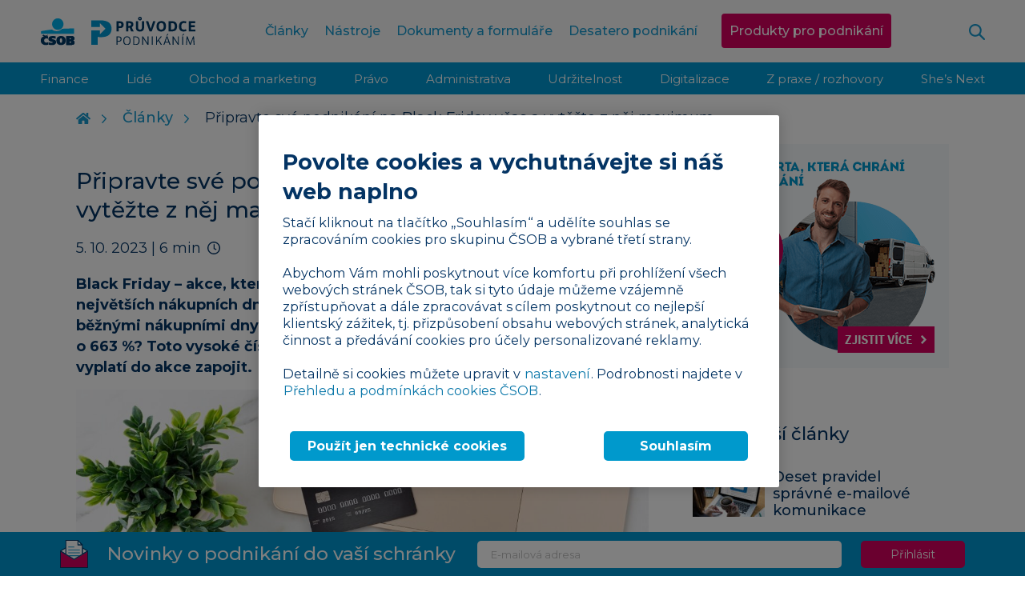

--- FILE ---
content_type: text/html; charset=UTF-8
request_url: https://www.pruvodcepodnikanim.cz/clanek/pripravte-sve-podnikani-na-black-friday/
body_size: 22543
content:
<!DOCTYPE html>
<html dir="ltr" lang="cs" prefix="og: https://ogp.me/ns#" class="no-js">

<head>
    <meta charset="utf-8">
    <!--[if IE]>
    <meta http-equiv="X-UA-Compatible" content="IE=edge,chrome=1"><![endif]-->
    <meta name="viewport" content="width=device-width, initial-scale=1.0, minimum-scale=1.0, user-scalable=0">

    <meta name="facebook-domain-verification" content="i1wk34p6b7b4pg8g90j434v22bw9i9"/>

    <link rel="shortcut icon" href="https://www.pruvodcepodnikanim.cz/wp-content/themes/podnikani/static/img/favicon.ico">
    <link rel="icon" type="image/png" sizes="32x32" href="https://www.pruvodcepodnikanim.cz/wp-content/themes/podnikani/static/img/favicon-32x32.png">
    <link rel="icon" type="image/png" sizes="16x16" href="https://www.pruvodcepodnikanim.cz/wp-content/themes/podnikani/static/img/favicon-16x16.png">

	<title>Připravte své podnikání na Black Friday včas a vytěžte z něj maximum | Průvodce podnikáním | ČSOB</title>

		<!-- All in One SEO Pro 4.9.3 - aioseo.com -->
	<meta name="robots" content="max-image-preview:large" />
	<meta name="author" content="Tatiana Brederová"/>
	<meta name="keywords" content="internetová reklama,marketing o vánocích,podpora prodeje" />
	<link rel="canonical" href="https://www.pruvodcepodnikanim.cz/clanek/pripravte-sve-podnikani-na-black-friday/" />
	<meta name="generator" content="All in One SEO Pro (AIOSEO) 4.9.3" />
		<meta property="og:locale" content="cs_CZ" />
		<meta property="og:site_name" content="Průvodce podnikáním | ČSOB |" />
		<meta property="og:type" content="article" />
		<meta property="og:title" content="Připravte své podnikání na Black Friday včas a vytěžte z něj maximum | Průvodce podnikáním | ČSOB" />
		<meta property="og:url" content="https://www.pruvodcepodnikanim.cz/clanek/pripravte-sve-podnikani-na-black-friday/" />
		<meta property="og:image" content="https://www.pruvodcepodnikanim.cz/wp-content/uploads/2023/10/shutterstock_2035396601.jpg" />
		<meta property="og:image:secure_url" content="https://www.pruvodcepodnikanim.cz/wp-content/uploads/2023/10/shutterstock_2035396601.jpg" />
		<meta property="og:image:width" content="1205" />
		<meta property="og:image:height" content="799" />
		<meta property="article:published_time" content="2023-10-05T07:46:28+00:00" />
		<meta property="article:modified_time" content="2025-02-02T10:53:40+00:00" />
		<script type="application/ld+json" class="aioseo-schema">
			{"@context":"https:\/\/schema.org","@graph":[{"@type":"Article","@id":"https:\/\/www.pruvodcepodnikanim.cz\/clanek\/pripravte-sve-podnikani-na-black-friday\/#article","name":"P\u0159ipravte sv\u00e9 podnik\u00e1n\u00ed na Black Friday v\u010das a vyt\u011b\u017ete z n\u011bj maximum | Pr\u016fvodce podnik\u00e1n\u00edm | \u010cSOB","headline":"P\u0159ipravte sv\u00e9 podnik\u00e1n\u00ed na Black Friday v\u010das a vyt\u011b\u017ete z n\u011bj maximum","author":{"@id":"https:\/\/www.pruvodcepodnikanim.cz\/clanek\/author\/tatiana\/#author"},"publisher":{"@id":"https:\/\/www.pruvodcepodnikanim.cz\/#organization"},"image":{"@type":"ImageObject","url":"https:\/\/www.pruvodcepodnikanim.cz\/wp-content\/uploads\/2023\/10\/shutterstock_2035396601.jpg","width":1205,"height":799},"datePublished":"2023-10-05T09:46:28+02:00","dateModified":"2025-02-02T11:53:40+01:00","inLanguage":"cs-CZ","mainEntityOfPage":{"@id":"https:\/\/www.pruvodcepodnikanim.cz\/clanek\/pripravte-sve-podnikani-na-black-friday\/#webpage"},"isPartOf":{"@id":"https:\/\/www.pruvodcepodnikanim.cz\/clanek\/pripravte-sve-podnikani-na-black-friday\/#webpage"},"articleSection":"Obchod a marketing, Internetov\u00e1 reklama, Marketing o V\u00e1noc\u00edch, Podpora prodeje, Roz\u0161i\u0159uji podnik\u00e1n\u00ed, Vyhr\u0148te si ruk\u00e1vy: Jde se na to!"},{"@type":"BreadcrumbList","@id":"https:\/\/www.pruvodcepodnikanim.cz\/clanek\/pripravte-sve-podnikani-na-black-friday\/#breadcrumblist","itemListElement":[{"@type":"ListItem","@id":"https:\/\/www.pruvodcepodnikanim.cz#listItem","position":1,"name":"Home","item":"https:\/\/www.pruvodcepodnikanim.cz","nextItem":{"@type":"ListItem","@id":"https:\/\/www.pruvodcepodnikanim.cz\/kategorie\/obchod-marketing\/#listItem","name":"Obchod a marketing"}},{"@type":"ListItem","@id":"https:\/\/www.pruvodcepodnikanim.cz\/kategorie\/obchod-marketing\/#listItem","position":2,"name":"Obchod a marketing","item":"https:\/\/www.pruvodcepodnikanim.cz\/kategorie\/obchod-marketing\/","nextItem":{"@type":"ListItem","@id":"https:\/\/www.pruvodcepodnikanim.cz\/clanek\/pripravte-sve-podnikani-na-black-friday\/#listItem","name":"P\u0159ipravte sv\u00e9 podnik\u00e1n\u00ed na Black Friday v\u010das a vyt\u011b\u017ete z n\u011bj maximum"},"previousItem":{"@type":"ListItem","@id":"https:\/\/www.pruvodcepodnikanim.cz#listItem","name":"Home"}},{"@type":"ListItem","@id":"https:\/\/www.pruvodcepodnikanim.cz\/clanek\/pripravte-sve-podnikani-na-black-friday\/#listItem","position":3,"name":"P\u0159ipravte sv\u00e9 podnik\u00e1n\u00ed na Black Friday v\u010das a vyt\u011b\u017ete z n\u011bj maximum","previousItem":{"@type":"ListItem","@id":"https:\/\/www.pruvodcepodnikanim.cz\/kategorie\/obchod-marketing\/#listItem","name":"Obchod a marketing"}}]},{"@type":"Organization","@id":"https:\/\/www.pruvodcepodnikanim.cz\/#organization","name":"Pr\u016fvodce podnik\u00e1n\u00edm | \u010cSOB","url":"https:\/\/www.pruvodcepodnikanim.cz\/"},{"@type":"Person","@id":"https:\/\/www.pruvodcepodnikanim.cz\/clanek\/author\/tatiana\/#author","url":"https:\/\/www.pruvodcepodnikanim.cz\/clanek\/author\/tatiana\/","name":"Tatiana Brederov\u00e1"},{"@type":"WebPage","@id":"https:\/\/www.pruvodcepodnikanim.cz\/clanek\/pripravte-sve-podnikani-na-black-friday\/#webpage","url":"https:\/\/www.pruvodcepodnikanim.cz\/clanek\/pripravte-sve-podnikani-na-black-friday\/","name":"P\u0159ipravte sv\u00e9 podnik\u00e1n\u00ed na Black Friday v\u010das a vyt\u011b\u017ete z n\u011bj maximum | Pr\u016fvodce podnik\u00e1n\u00edm | \u010cSOB","inLanguage":"cs-CZ","isPartOf":{"@id":"https:\/\/www.pruvodcepodnikanim.cz\/#website"},"breadcrumb":{"@id":"https:\/\/www.pruvodcepodnikanim.cz\/clanek\/pripravte-sve-podnikani-na-black-friday\/#breadcrumblist"},"author":{"@id":"https:\/\/www.pruvodcepodnikanim.cz\/clanek\/author\/tatiana\/#author"},"creator":{"@id":"https:\/\/www.pruvodcepodnikanim.cz\/clanek\/author\/tatiana\/#author"},"image":{"@type":"ImageObject","url":"https:\/\/www.pruvodcepodnikanim.cz\/wp-content\/uploads\/2023\/10\/shutterstock_2035396601.jpg","@id":"https:\/\/www.pruvodcepodnikanim.cz\/clanek\/pripravte-sve-podnikani-na-black-friday\/#mainImage","width":1205,"height":799},"primaryImageOfPage":{"@id":"https:\/\/www.pruvodcepodnikanim.cz\/clanek\/pripravte-sve-podnikani-na-black-friday\/#mainImage"},"datePublished":"2023-10-05T09:46:28+02:00","dateModified":"2025-02-02T11:53:40+01:00"},{"@type":"WebSite","@id":"https:\/\/www.pruvodcepodnikanim.cz\/#website","url":"https:\/\/www.pruvodcepodnikanim.cz\/","name":"Pr\u016fvodce podnik\u00e1n\u00edm | \u010cSOB","inLanguage":"cs-CZ","publisher":{"@id":"https:\/\/www.pruvodcepodnikanim.cz\/#organization"}}]}
		</script>
		<!-- All in One SEO Pro -->

<link rel='dns-prefetch' href='//fonts.googleapis.com' />
<script type="text/javascript" id="wpp-js" src="https://www.pruvodcepodnikanim.cz/wp-content/plugins/wordpress-popular-posts/assets/js/wpp.min.js?ver=7.3.6" data-sampling="0" data-sampling-rate="100" data-api-url="https://www.pruvodcepodnikanim.cz/wp-json/wordpress-popular-posts" data-post-id="8152" data-token="698e287925" data-lang="0" data-debug="0"></script>
<style id='wp-img-auto-sizes-contain-inline-css' type='text/css'>
img:is([sizes=auto i],[sizes^="auto," i]){contain-intrinsic-size:3000px 1500px}
/*# sourceURL=wp-img-auto-sizes-contain-inline-css */
</style>
<style id='wp-block-library-inline-css' type='text/css'>
:root{--wp-block-synced-color:#7a00df;--wp-block-synced-color--rgb:122,0,223;--wp-bound-block-color:var(--wp-block-synced-color);--wp-editor-canvas-background:#ddd;--wp-admin-theme-color:#007cba;--wp-admin-theme-color--rgb:0,124,186;--wp-admin-theme-color-darker-10:#006ba1;--wp-admin-theme-color-darker-10--rgb:0,107,160.5;--wp-admin-theme-color-darker-20:#005a87;--wp-admin-theme-color-darker-20--rgb:0,90,135;--wp-admin-border-width-focus:2px}@media (min-resolution:192dpi){:root{--wp-admin-border-width-focus:1.5px}}.wp-element-button{cursor:pointer}:root .has-very-light-gray-background-color{background-color:#eee}:root .has-very-dark-gray-background-color{background-color:#313131}:root .has-very-light-gray-color{color:#eee}:root .has-very-dark-gray-color{color:#313131}:root .has-vivid-green-cyan-to-vivid-cyan-blue-gradient-background{background:linear-gradient(135deg,#00d084,#0693e3)}:root .has-purple-crush-gradient-background{background:linear-gradient(135deg,#34e2e4,#4721fb 50%,#ab1dfe)}:root .has-hazy-dawn-gradient-background{background:linear-gradient(135deg,#faaca8,#dad0ec)}:root .has-subdued-olive-gradient-background{background:linear-gradient(135deg,#fafae1,#67a671)}:root .has-atomic-cream-gradient-background{background:linear-gradient(135deg,#fdd79a,#004a59)}:root .has-nightshade-gradient-background{background:linear-gradient(135deg,#330968,#31cdcf)}:root .has-midnight-gradient-background{background:linear-gradient(135deg,#020381,#2874fc)}:root{--wp--preset--font-size--normal:16px;--wp--preset--font-size--huge:42px}.has-regular-font-size{font-size:1em}.has-larger-font-size{font-size:2.625em}.has-normal-font-size{font-size:var(--wp--preset--font-size--normal)}.has-huge-font-size{font-size:var(--wp--preset--font-size--huge)}.has-text-align-center{text-align:center}.has-text-align-left{text-align:left}.has-text-align-right{text-align:right}.has-fit-text{white-space:nowrap!important}#end-resizable-editor-section{display:none}.aligncenter{clear:both}.items-justified-left{justify-content:flex-start}.items-justified-center{justify-content:center}.items-justified-right{justify-content:flex-end}.items-justified-space-between{justify-content:space-between}.screen-reader-text{border:0;clip-path:inset(50%);height:1px;margin:-1px;overflow:hidden;padding:0;position:absolute;width:1px;word-wrap:normal!important}.screen-reader-text:focus{background-color:#ddd;clip-path:none;color:#444;display:block;font-size:1em;height:auto;left:5px;line-height:normal;padding:15px 23px 14px;text-decoration:none;top:5px;width:auto;z-index:100000}html :where(.has-border-color){border-style:solid}html :where([style*=border-top-color]){border-top-style:solid}html :where([style*=border-right-color]){border-right-style:solid}html :where([style*=border-bottom-color]){border-bottom-style:solid}html :where([style*=border-left-color]){border-left-style:solid}html :where([style*=border-width]){border-style:solid}html :where([style*=border-top-width]){border-top-style:solid}html :where([style*=border-right-width]){border-right-style:solid}html :where([style*=border-bottom-width]){border-bottom-style:solid}html :where([style*=border-left-width]){border-left-style:solid}html :where(img[class*=wp-image-]){height:auto;max-width:100%}:where(figure){margin:0 0 1em}html :where(.is-position-sticky){--wp-admin--admin-bar--position-offset:var(--wp-admin--admin-bar--height,0px)}@media screen and (max-width:600px){html :where(.is-position-sticky){--wp-admin--admin-bar--position-offset:0px}}

/*# sourceURL=wp-block-library-inline-css */
</style><style id='wp-block-heading-inline-css' type='text/css'>
h1:where(.wp-block-heading).has-background,h2:where(.wp-block-heading).has-background,h3:where(.wp-block-heading).has-background,h4:where(.wp-block-heading).has-background,h5:where(.wp-block-heading).has-background,h6:where(.wp-block-heading).has-background{padding:1.25em 2.375em}h1.has-text-align-left[style*=writing-mode]:where([style*=vertical-lr]),h1.has-text-align-right[style*=writing-mode]:where([style*=vertical-rl]),h2.has-text-align-left[style*=writing-mode]:where([style*=vertical-lr]),h2.has-text-align-right[style*=writing-mode]:where([style*=vertical-rl]),h3.has-text-align-left[style*=writing-mode]:where([style*=vertical-lr]),h3.has-text-align-right[style*=writing-mode]:where([style*=vertical-rl]),h4.has-text-align-left[style*=writing-mode]:where([style*=vertical-lr]),h4.has-text-align-right[style*=writing-mode]:where([style*=vertical-rl]),h5.has-text-align-left[style*=writing-mode]:where([style*=vertical-lr]),h5.has-text-align-right[style*=writing-mode]:where([style*=vertical-rl]),h6.has-text-align-left[style*=writing-mode]:where([style*=vertical-lr]),h6.has-text-align-right[style*=writing-mode]:where([style*=vertical-rl]){rotate:180deg}
/*# sourceURL=https://www.pruvodcepodnikanim.cz/wp-includes/blocks/heading/style.min.css */
</style>
<style id='wp-block-list-inline-css' type='text/css'>
ol,ul{box-sizing:border-box}:root :where(.wp-block-list.has-background){padding:1.25em 2.375em}
/*# sourceURL=https://www.pruvodcepodnikanim.cz/wp-includes/blocks/list/style.min.css */
</style>
<style id='wp-block-paragraph-inline-css' type='text/css'>
.is-small-text{font-size:.875em}.is-regular-text{font-size:1em}.is-large-text{font-size:2.25em}.is-larger-text{font-size:3em}.has-drop-cap:not(:focus):first-letter{float:left;font-size:8.4em;font-style:normal;font-weight:100;line-height:.68;margin:.05em .1em 0 0;text-transform:uppercase}body.rtl .has-drop-cap:not(:focus):first-letter{float:none;margin-left:.1em}p.has-drop-cap.has-background{overflow:hidden}:root :where(p.has-background){padding:1.25em 2.375em}:where(p.has-text-color:not(.has-link-color)) a{color:inherit}p.has-text-align-left[style*="writing-mode:vertical-lr"],p.has-text-align-right[style*="writing-mode:vertical-rl"]{rotate:180deg}
/*# sourceURL=https://www.pruvodcepodnikanim.cz/wp-includes/blocks/paragraph/style.min.css */
</style>
<style id='global-styles-inline-css' type='text/css'>
:root{--wp--preset--aspect-ratio--square: 1;--wp--preset--aspect-ratio--4-3: 4/3;--wp--preset--aspect-ratio--3-4: 3/4;--wp--preset--aspect-ratio--3-2: 3/2;--wp--preset--aspect-ratio--2-3: 2/3;--wp--preset--aspect-ratio--16-9: 16/9;--wp--preset--aspect-ratio--9-16: 9/16;--wp--preset--color--black: #000000;--wp--preset--color--cyan-bluish-gray: #abb8c3;--wp--preset--color--white: #ffffff;--wp--preset--color--pale-pink: #f78da7;--wp--preset--color--vivid-red: #cf2e2e;--wp--preset--color--luminous-vivid-orange: #ff6900;--wp--preset--color--luminous-vivid-amber: #fcb900;--wp--preset--color--light-green-cyan: #7bdcb5;--wp--preset--color--vivid-green-cyan: #00d084;--wp--preset--color--pale-cyan-blue: #8ed1fc;--wp--preset--color--vivid-cyan-blue: #0693e3;--wp--preset--color--vivid-purple: #9b51e0;--wp--preset--gradient--vivid-cyan-blue-to-vivid-purple: linear-gradient(135deg,rgb(6,147,227) 0%,rgb(155,81,224) 100%);--wp--preset--gradient--light-green-cyan-to-vivid-green-cyan: linear-gradient(135deg,rgb(122,220,180) 0%,rgb(0,208,130) 100%);--wp--preset--gradient--luminous-vivid-amber-to-luminous-vivid-orange: linear-gradient(135deg,rgb(252,185,0) 0%,rgb(255,105,0) 100%);--wp--preset--gradient--luminous-vivid-orange-to-vivid-red: linear-gradient(135deg,rgb(255,105,0) 0%,rgb(207,46,46) 100%);--wp--preset--gradient--very-light-gray-to-cyan-bluish-gray: linear-gradient(135deg,rgb(238,238,238) 0%,rgb(169,184,195) 100%);--wp--preset--gradient--cool-to-warm-spectrum: linear-gradient(135deg,rgb(74,234,220) 0%,rgb(151,120,209) 20%,rgb(207,42,186) 40%,rgb(238,44,130) 60%,rgb(251,105,98) 80%,rgb(254,248,76) 100%);--wp--preset--gradient--blush-light-purple: linear-gradient(135deg,rgb(255,206,236) 0%,rgb(152,150,240) 100%);--wp--preset--gradient--blush-bordeaux: linear-gradient(135deg,rgb(254,205,165) 0%,rgb(254,45,45) 50%,rgb(107,0,62) 100%);--wp--preset--gradient--luminous-dusk: linear-gradient(135deg,rgb(255,203,112) 0%,rgb(199,81,192) 50%,rgb(65,88,208) 100%);--wp--preset--gradient--pale-ocean: linear-gradient(135deg,rgb(255,245,203) 0%,rgb(182,227,212) 50%,rgb(51,167,181) 100%);--wp--preset--gradient--electric-grass: linear-gradient(135deg,rgb(202,248,128) 0%,rgb(113,206,126) 100%);--wp--preset--gradient--midnight: linear-gradient(135deg,rgb(2,3,129) 0%,rgb(40,116,252) 100%);--wp--preset--font-size--small: 13px;--wp--preset--font-size--medium: 20px;--wp--preset--font-size--large: 36px;--wp--preset--font-size--x-large: 42px;--wp--preset--spacing--20: 0.44rem;--wp--preset--spacing--30: 0.67rem;--wp--preset--spacing--40: 1rem;--wp--preset--spacing--50: 1.5rem;--wp--preset--spacing--60: 2.25rem;--wp--preset--spacing--70: 3.38rem;--wp--preset--spacing--80: 5.06rem;--wp--preset--shadow--natural: 6px 6px 9px rgba(0, 0, 0, 0.2);--wp--preset--shadow--deep: 12px 12px 50px rgba(0, 0, 0, 0.4);--wp--preset--shadow--sharp: 6px 6px 0px rgba(0, 0, 0, 0.2);--wp--preset--shadow--outlined: 6px 6px 0px -3px rgb(255, 255, 255), 6px 6px rgb(0, 0, 0);--wp--preset--shadow--crisp: 6px 6px 0px rgb(0, 0, 0);}:where(.is-layout-flex){gap: 0.5em;}:where(.is-layout-grid){gap: 0.5em;}body .is-layout-flex{display: flex;}.is-layout-flex{flex-wrap: wrap;align-items: center;}.is-layout-flex > :is(*, div){margin: 0;}body .is-layout-grid{display: grid;}.is-layout-grid > :is(*, div){margin: 0;}:where(.wp-block-columns.is-layout-flex){gap: 2em;}:where(.wp-block-columns.is-layout-grid){gap: 2em;}:where(.wp-block-post-template.is-layout-flex){gap: 1.25em;}:where(.wp-block-post-template.is-layout-grid){gap: 1.25em;}.has-black-color{color: var(--wp--preset--color--black) !important;}.has-cyan-bluish-gray-color{color: var(--wp--preset--color--cyan-bluish-gray) !important;}.has-white-color{color: var(--wp--preset--color--white) !important;}.has-pale-pink-color{color: var(--wp--preset--color--pale-pink) !important;}.has-vivid-red-color{color: var(--wp--preset--color--vivid-red) !important;}.has-luminous-vivid-orange-color{color: var(--wp--preset--color--luminous-vivid-orange) !important;}.has-luminous-vivid-amber-color{color: var(--wp--preset--color--luminous-vivid-amber) !important;}.has-light-green-cyan-color{color: var(--wp--preset--color--light-green-cyan) !important;}.has-vivid-green-cyan-color{color: var(--wp--preset--color--vivid-green-cyan) !important;}.has-pale-cyan-blue-color{color: var(--wp--preset--color--pale-cyan-blue) !important;}.has-vivid-cyan-blue-color{color: var(--wp--preset--color--vivid-cyan-blue) !important;}.has-vivid-purple-color{color: var(--wp--preset--color--vivid-purple) !important;}.has-black-background-color{background-color: var(--wp--preset--color--black) !important;}.has-cyan-bluish-gray-background-color{background-color: var(--wp--preset--color--cyan-bluish-gray) !important;}.has-white-background-color{background-color: var(--wp--preset--color--white) !important;}.has-pale-pink-background-color{background-color: var(--wp--preset--color--pale-pink) !important;}.has-vivid-red-background-color{background-color: var(--wp--preset--color--vivid-red) !important;}.has-luminous-vivid-orange-background-color{background-color: var(--wp--preset--color--luminous-vivid-orange) !important;}.has-luminous-vivid-amber-background-color{background-color: var(--wp--preset--color--luminous-vivid-amber) !important;}.has-light-green-cyan-background-color{background-color: var(--wp--preset--color--light-green-cyan) !important;}.has-vivid-green-cyan-background-color{background-color: var(--wp--preset--color--vivid-green-cyan) !important;}.has-pale-cyan-blue-background-color{background-color: var(--wp--preset--color--pale-cyan-blue) !important;}.has-vivid-cyan-blue-background-color{background-color: var(--wp--preset--color--vivid-cyan-blue) !important;}.has-vivid-purple-background-color{background-color: var(--wp--preset--color--vivid-purple) !important;}.has-black-border-color{border-color: var(--wp--preset--color--black) !important;}.has-cyan-bluish-gray-border-color{border-color: var(--wp--preset--color--cyan-bluish-gray) !important;}.has-white-border-color{border-color: var(--wp--preset--color--white) !important;}.has-pale-pink-border-color{border-color: var(--wp--preset--color--pale-pink) !important;}.has-vivid-red-border-color{border-color: var(--wp--preset--color--vivid-red) !important;}.has-luminous-vivid-orange-border-color{border-color: var(--wp--preset--color--luminous-vivid-orange) !important;}.has-luminous-vivid-amber-border-color{border-color: var(--wp--preset--color--luminous-vivid-amber) !important;}.has-light-green-cyan-border-color{border-color: var(--wp--preset--color--light-green-cyan) !important;}.has-vivid-green-cyan-border-color{border-color: var(--wp--preset--color--vivid-green-cyan) !important;}.has-pale-cyan-blue-border-color{border-color: var(--wp--preset--color--pale-cyan-blue) !important;}.has-vivid-cyan-blue-border-color{border-color: var(--wp--preset--color--vivid-cyan-blue) !important;}.has-vivid-purple-border-color{border-color: var(--wp--preset--color--vivid-purple) !important;}.has-vivid-cyan-blue-to-vivid-purple-gradient-background{background: var(--wp--preset--gradient--vivid-cyan-blue-to-vivid-purple) !important;}.has-light-green-cyan-to-vivid-green-cyan-gradient-background{background: var(--wp--preset--gradient--light-green-cyan-to-vivid-green-cyan) !important;}.has-luminous-vivid-amber-to-luminous-vivid-orange-gradient-background{background: var(--wp--preset--gradient--luminous-vivid-amber-to-luminous-vivid-orange) !important;}.has-luminous-vivid-orange-to-vivid-red-gradient-background{background: var(--wp--preset--gradient--luminous-vivid-orange-to-vivid-red) !important;}.has-very-light-gray-to-cyan-bluish-gray-gradient-background{background: var(--wp--preset--gradient--very-light-gray-to-cyan-bluish-gray) !important;}.has-cool-to-warm-spectrum-gradient-background{background: var(--wp--preset--gradient--cool-to-warm-spectrum) !important;}.has-blush-light-purple-gradient-background{background: var(--wp--preset--gradient--blush-light-purple) !important;}.has-blush-bordeaux-gradient-background{background: var(--wp--preset--gradient--blush-bordeaux) !important;}.has-luminous-dusk-gradient-background{background: var(--wp--preset--gradient--luminous-dusk) !important;}.has-pale-ocean-gradient-background{background: var(--wp--preset--gradient--pale-ocean) !important;}.has-electric-grass-gradient-background{background: var(--wp--preset--gradient--electric-grass) !important;}.has-midnight-gradient-background{background: var(--wp--preset--gradient--midnight) !important;}.has-small-font-size{font-size: var(--wp--preset--font-size--small) !important;}.has-medium-font-size{font-size: var(--wp--preset--font-size--medium) !important;}.has-large-font-size{font-size: var(--wp--preset--font-size--large) !important;}.has-x-large-font-size{font-size: var(--wp--preset--font-size--x-large) !important;}
/*# sourceURL=global-styles-inline-css */
</style>

<style id='classic-theme-styles-inline-css' type='text/css'>
/*! This file is auto-generated */
.wp-block-button__link{color:#fff;background-color:#32373c;border-radius:9999px;box-shadow:none;text-decoration:none;padding:calc(.667em + 2px) calc(1.333em + 2px);font-size:1.125em}.wp-block-file__button{background:#32373c;color:#fff;text-decoration:none}
/*# sourceURL=/wp-includes/css/classic-themes.min.css */
</style>
<link rel='stylesheet' id='wppopups-pro-css' href='https://www.pruvodcepodnikanim.cz/wp-content/plugins/wppopups/pro/assets/css/wppopups.css?ver=2.2.0.5' type='text/css' media='all' />
<link rel='stylesheet' id='wppopups-base-css' href='https://www.pruvodcepodnikanim.cz/wp-content/plugins/wppopups/src/assets/css/wppopups-base.css?ver=2.2.0.5' type='text/css' media='all' />
<link rel='stylesheet' id='sk-google-font-css' href='https://fonts.googleapis.com/css?family=Montserrat%3A300%2C400%2C500%2C700&#038;subset=latin-ext&#038;ver=1.6.11' type='text/css' media='screen' />
<link rel='stylesheet' id='sk-style-css' href='https://www.pruvodcepodnikanim.cz/wp-content/themes/podnikani/static/css/style.css?ver=20251119' type='text/css' media='screen' />
<link rel='stylesheet' id='sk-print-css' href='https://www.pruvodcepodnikanim.cz/wp-content/themes/podnikani/static/css/print.css?ver=1.6.11' type='text/css' media='print' />
<link rel='stylesheet' id='web-style-css' href='https://www.pruvodcepodnikanim.cz/wp-content/themes/podnikani/style.css?ver=20250430' type='text/css' media='screen' />
<link rel='stylesheet' id='newsletter-css' href='https://www.pruvodcepodnikanim.cz/wp-content/plugins/newsletter/style.css?ver=9.1.0' type='text/css' media='all' />
<link rel='stylesheet' id='frontend-13a036fdb061c376b671019b555412fe-css' href='https://www.pruvodcepodnikanim.cz/wp-content/themes/podnikani/build/frontend.css?ver=216c59a49e7320bed4d8' type='text/css' media='all' />
<script type="text/javascript" src="https://www.pruvodcepodnikanim.cz/wp-includes/js/jquery/jquery.min.js?ver=3.7.1" id="jquery-core-js"></script>
<script type="text/javascript" src="https://www.pruvodcepodnikanim.cz/wp-includes/js/dist/hooks.min.js?ver=dd5603f07f9220ed27f1" id="wp-hooks-js"></script>
<script type="text/javascript" id="wppopups-pro-js-js-extra">
/* <![CDATA[ */
var wppopups_pro_vars = {"enable_stats":"1","m_id":"","data_sampling":"","post_id":"8152","l18n":{"wait":"Please wait","seconds":"seconds"}};
//# sourceURL=wppopups-pro-js-js-extra
/* ]]> */
</script>
<script type="text/javascript" src="https://www.pruvodcepodnikanim.cz/wp-content/plugins/wppopups/pro/assets/js/wppopups.js?ver=2.2.0.5" id="wppopups-pro-js-js"></script>
<script type="text/javascript" src="https://www.pruvodcepodnikanim.cz/wp-content/themes/podnikani/static/js/modernizr.min.js?ver=1.6.11" id="modernizr-js"></script>
<script type="text/javascript" id="modernizr-js-after">
/* <![CDATA[ */
!function(){var e=document.documentElement.className;e=e.replace("no-js","js"),window.name.indexOf("fontsLoaded=true")>-1&&(e+=" fonts-loaded"),document.documentElement.className=e}();
//# sourceURL=modernizr-js-after
/* ]]> */
</script>
            <style id="wpp-loading-animation-styles">@-webkit-keyframes bgslide{from{background-position-x:0}to{background-position-x:-200%}}@keyframes bgslide{from{background-position-x:0}to{background-position-x:-200%}}.wpp-widget-block-placeholder,.wpp-shortcode-placeholder{margin:0 auto;width:60px;height:3px;background:#dd3737;background:linear-gradient(90deg,#dd3737 0%,#571313 10%,#dd3737 100%);background-size:200% auto;border-radius:3px;-webkit-animation:bgslide 1s infinite linear;animation:bgslide 1s infinite linear}</style>
            
    <script src="//assets.adobedtm.com/0e0efd248c1a/cc19a33636cf/launch-e200198bf75d.min.js" async></script>
</head>

<body class="wp-singular post-template-default single single-post postid-8152 single-format-standard wp-theme-podnikani page-subpage">




<p class="m-accessibility">
	<a title="Přejít k obsahu (Klávesová zkratka: Alt + 2)" accesskey="2" href="#main">Přejít k obsahu</a>
	<span class="hide">|</span>
	<a href="#menu-main">Přejít k hlavnímu menu</a>
	<span class="hide">|</span>
	<a href="#form-search">Přejít k vyhledávání</a>
</p>
<header role="banner" class="header">
	    <div class="header__inner">
        <div class="header__wrap">
				<p class="header__logo">
		<a href="https://www.pruvodcepodnikanim.cz">
			<img src="https://www.pruvodcepodnikanim.cz/wp-content/themes/podnikani/static/img/logo-csob.svg" alt="ČSOB" width="44" height="34" class="csob">
			<img src="https://www.pruvodcepodnikanim.cz/wp-content/themes/podnikani/static/img/pruvodce-podnikanim.svg" alt="Průvodce podnikáním" width="130" height="32">
		</a>
	</p>
<nav role="navigation" id="menu-main" class="m-main">
	<ul id="menu-hlavni-menu" class="m-main__list"><li id="nav-menu-item-11108" class="m-main__item js-menu-main-item  menu-item-even menu-item-depth-0 menu-item menu-item-type-post_type menu-item-object-page menu-item-has-children"><a href="https://www.pruvodcepodnikanim.cz/clanky/" class="m-main__link">Články<svg class="menu__icon js-menu-icon" width="16" height="9" viewBox="0 0 16 9" fill="none" xmlns="http://www.w3.org/2000/svg"><path d="M15 1L8 8L1 1" stroke="currentColor" stroke-width="2" stroke-linecap="round" stroke-linejoin="round" /></svg></a><ul class="m-main__sub-menu js-submenu">
	<li id="nav-menu-item-10955" class=" m-sub__item menu-item-odd menu-item-depth-1 menu-item menu-item-type-taxonomy menu-item-object-category"><a href="https://www.pruvodcepodnikanim.cz/kategorie/finance/" class="m-sub__link">Finance</a></li>
	<li id="nav-menu-item-10957" class=" m-sub__item menu-item-odd menu-item-depth-1 menu-item menu-item-type-taxonomy menu-item-object-category"><a href="https://www.pruvodcepodnikanim.cz/kategorie/lide/" class="m-sub__link">Lidé</a></li>
	<li id="nav-menu-item-10958" class=" m-sub__item menu-item-odd menu-item-depth-1 menu-item menu-item-type-taxonomy menu-item-object-category current-post-ancestor current-menu-parent current-post-parent"><a href="https://www.pruvodcepodnikanim.cz/kategorie/obchod-marketing/" class="m-sub__link">Obchod a marketing</a></li>
	<li id="nav-menu-item-10960" class=" m-sub__item menu-item-odd menu-item-depth-1 menu-item menu-item-type-taxonomy menu-item-object-category"><a href="https://www.pruvodcepodnikanim.cz/kategorie/pravo/" class="m-sub__link">Právo</a></li>
	<li id="nav-menu-item-10961" class=" m-sub__item menu-item-odd menu-item-depth-1 menu-item menu-item-type-taxonomy menu-item-object-category"><a href="https://www.pruvodcepodnikanim.cz/kategorie/administrativa/" class="m-sub__link">Administrativa</a></li>
	<li id="nav-menu-item-10962" class=" m-sub__item menu-item-odd menu-item-depth-1 menu-item menu-item-type-taxonomy menu-item-object-category"><a href="https://www.pruvodcepodnikanim.cz/kategorie/udrzitelnost/" class="m-sub__link">Udržitelnost</a></li>
	<li id="nav-menu-item-10964" class=" m-sub__item menu-item-odd menu-item-depth-1 menu-item menu-item-type-taxonomy menu-item-object-category"><a href="https://www.pruvodcepodnikanim.cz/kategorie/digitalizace/" class="m-sub__link">Digitalizace</a></li>
	<li id="nav-menu-item-10959" class=" m-sub__item menu-item-odd menu-item-depth-1 menu-item menu-item-type-taxonomy menu-item-object-category"><a href="https://www.pruvodcepodnikanim.cz/kategorie/z-praxe/" class="m-sub__link">Z praxe / rozhovory</a></li>
	<li id="nav-menu-item-11120" class=" m-sub__item menu-item-odd menu-item-depth-1 menu-item menu-item-type-taxonomy menu-item-object-category"><a href="https://www.pruvodcepodnikanim.cz/kategorie/she-is-next/" class="m-sub__link">She’s Next</a></li>
</ul></li>
<li id="nav-menu-item-220" class="m-main__item js-menu-main-item  menu-item-even menu-item-depth-0 menu-item menu-item-type-post_type menu-item-object-page"><a href="https://www.pruvodcepodnikanim.cz/nastroje/" class="m-main__link">Nástroje</a></li>
<li id="nav-menu-item-219" class="m-main__item js-menu-main-item  menu-item-even menu-item-depth-0 menu-item menu-item-type-post_type menu-item-object-page"><a href="https://www.pruvodcepodnikanim.cz/dokumenty/" class="m-main__link">Dokumenty a formuláře</a></li>
<li id="nav-menu-item-3742" class="m-main__item js-menu-main-item  menu-item-even menu-item-depth-0 menu-item menu-item-type-post_type menu-item-object-page"><a href="https://www.pruvodcepodnikanim.cz/desatero-podnikani/" class="m-main__link">Desatero podnikání</a></li>
<li id="nav-menu-item-3827" class="m-main__item js-menu-main-item  menu-item-even menu-item-depth-0 menu-item-button menu-item menu-item-type-post_type menu-item-object-page"><a href="https://www.pruvodcepodnikanim.cz/podnikejte-vyhodne-s-csob/" class="m-main__link">Produkty pro podnikání</a></li>
</ul></nav>

<p class="header__menu">
	<a href="#" class="header__link js-search">
		    <span class="icon-svg icon-svg--search">
		<svg class="icon-svg__svg icon-svg--search__svg" xmlns:xlink="http://www.w3.org/1999/xlink">
			<use xlink:href="https://www.pruvodcepodnikanim.cz/wp-content/themes/podnikani/static/img/bg/icons-svg.svg?v=1.6.11#icon-search"
                 x="0" y="0" width="100%" height="100%"></use>
		</svg>
	</span>
			<span class="u-vhide">Otevřít</span>
	</a>
	<a href="#" class="header__link header__link--menu js-header">
		    <span class="icon-svg icon-svg--bars">
		<svg class="icon-svg__svg icon-svg--bars__svg" xmlns:xlink="http://www.w3.org/1999/xlink">
			<use xlink:href="https://www.pruvodcepodnikanim.cz/wp-content/themes/podnikani/static/img/bg/icons-svg.svg?v=1.6.11#icon-bars"
                 x="0" y="0" width="100%" height="100%"></use>
		</svg>
	</span>
			<span class="u-vhide">Otevřít mobilní menu</span>
		    <span class="icon-svg icon-svg--cross">
		<svg class="icon-svg__svg icon-svg--cross__svg" xmlns:xlink="http://www.w3.org/1999/xlink">
			<use xlink:href="https://www.pruvodcepodnikanim.cz/wp-content/themes/podnikani/static/img/bg/icons-svg.svg?v=1.6.11#icon-cross"
                 x="0" y="0" width="100%" height="100%"></use>
		</svg>
	</span>
			<span class="u-vhide">Zavřít</span>
	</a>
</p>        </div>

		
<form action="https://www.pruvodcepodnikanim.cz" method="get" class="f-search f-search--header">
	<div class="row-main">
		<div class="grid grid--sm grid--middle">
			<div class="grid__cell size--12-12 size--autogrow@sm">
				<p>
					<span class="inp-fix">
						<input type="text" name="s" id="default" class="inp-text js-search__inp" placeholder="Hledaný výraz" value="">
					</span>
				</p>
			</div>
			<div class="grid__cell size--12-12 size--auto@sm">
				<p>
					<button type="submit" class="btn btn--sm">
						<span class="btn__text">Vyhledat</span>
					</button>
				</p>
			</div>
		</div>
	</div>
</form>    </div>
    <section class="header-submenu">
        <div class="header-submenu__inner js-header-submenu">

        </div>
    </section>
</header>
<section class="floating-widget js-floating-widget">
    <div class="floating-widget__inner">
        <h3>Máte zajímavý podnět na článek?</h3>

        <a href="https://www.pruvodcepodnikanim.cz/neco-nam-chybi/" class="btn btn--blue">
            <span class="btn__text">Poslat tip</span>
        </a>
    </div>
    <button type="button" class="floating-widget__button">
        Něco chybí?
    </button>
</section>
<main role="main" id="main" class="main">
    <div class="row-main">
		    <nav role="navigation" class="m-breadcrumb">
        <ul class="m-breadcrumb__list">
            <!-- Odkaz na hlavni stranku -->
            <li class="m-breadcrumb__item">
                <a href="https://www.pruvodcepodnikanim.cz" class="m-breadcrumb__link">
					    <span class="icon-svg icon-svg--home">
		<svg class="icon-svg__svg icon-svg--home__svg" xmlns:xlink="http://www.w3.org/1999/xlink">
			<use xlink:href="https://www.pruvodcepodnikanim.cz/wp-content/themes/podnikani/static/img/bg/icons-svg.svg?v=1.6.11#icon-home"
                 x="0" y="0" width="100%" height="100%"></use>
		</svg>
	</span>
						    <span class="icon-svg icon-svg--arrow">
		<svg class="icon-svg__svg icon-svg--arrow__svg" xmlns:xlink="http://www.w3.org/1999/xlink">
			<use xlink:href="https://www.pruvodcepodnikanim.cz/wp-content/themes/podnikani/static/img/bg/icons-svg.svg?v=1.6.11#icon-arrow"
                 x="0" y="0" width="100%" height="100%"></use>
		</svg>
	</span>
	                </a>
            </li>

			
			
			
                    <li class="m-breadcrumb__item">
                        <a href="https://www.pruvodcepodnikanim.cz/clanky/" class="m-breadcrumb__link">
                            Články
							    <span class="icon-svg icon-svg--arrow">
		<svg class="icon-svg__svg icon-svg--arrow__svg" xmlns:xlink="http://www.w3.org/1999/xlink">
			<use xlink:href="https://www.pruvodcepodnikanim.cz/wp-content/themes/podnikani/static/img/bg/icons-svg.svg?v=1.6.11#icon-arrow"
                 x="0" y="0" width="100%" height="100%"></use>
		</svg>
	</span>
	                        </a>
                    </li>

				
			
            
            <!-- Titulek -->
            <li class="m-breadcrumb__item">
				                    <span class="m-breadcrumb__link">
						Připravte své podnikání na Black Friday včas a vytěžte z něj maximum					</span>
				            </li>

			
			
        </ul>
    </nav>
	
        <div class="grid">
            <main class="grid__cell size--12-12 size--8-12@lg">
				<div class="b-content">
	        <h1>Připravte své podnikání na Black Friday včas a vytěžte z něj maximum</h1>
	
    <div class="b-content__meta grid grid--middle">
        <div class="grid__cell size--6-12 size--6-12@md">
            <p class="b-content__date">
				5. 10. 2023                <span class="item-icon item-icon--after">| 6 min    <span class="icon-svg icon-svg--read">
		<svg class="icon-svg__svg icon-svg--read__svg" xmlns:xlink="http://www.w3.org/1999/xlink">
			<use xlink:href="https://www.pruvodcepodnikanim.cz/wp-content/themes/podnikani/static/img/bg/icons-svg.svg?v=1.6.11#icon-read"
                 x="0" y="0" width="100%" height="100%"></use>
		</svg>
	</span>
	</span>
            </p>
        </div>
		            <div class="grid__cell size--6-12 size--6-12@md u-text-right">
                <p class="b-content__label">
                    <a href="https://www.pruvodcepodnikanim.cz/kategorie/obchod-marketing/"
                       class="label label--category-obchod-marketing">Obchod a marketing</a>
                </p>
            </div>
		    </div>

	        <p><strong>Black Friday – akce, která je pro obchodníky napříč celým světem jedním z největších nákupních dnů v roce. Ostatně, věděli jste, že ve srovnání s běžnými nákupními dny během akce Black Friday celosvětově roste prodej o 663 %? Toto vysoké číslo je důkazem toho, že se obchodníkům opravdu vyplatí do akce zapojit. </strong></p>
	
	<img width="1100" height="729" src="https://www.pruvodcepodnikanim.cz/wp-content/uploads/bis-images/8153/shutterstock_2035396601-1100x0.jpg" class="attachment-1100x0" alt="Black,Friday,Sale,Concept,With,Laptop,And,Credit,Card,,Online" loading="lazy" />
	
<h2 class="wp-block-heading">Co je to Black Friday?</h2>



<p>Black Friday neboli Černý pátek označuje den, během kterého prodejci napříč různými odvětvími <strong>nabízejí zákazníkům výrazné slevy a bonusy na své produkty či služby</strong>.</p>



<h3 class="wp-block-heading">Kdy je Black Friday 2023?</h3>



<p>Black Friday každoročně připadá na čtvrtý listopadový pátek. Pokud se do tohoto „nákupního svátku“ chcete zapojit i vy a zvýšit své tržby, zapamatujte si, že v letošním roce připadá na <strong>24. listopad 2023</strong>.</p>



<p>I přesto, že původně se jednalo pouze o jednodenní akci, dnes je poměrně běžné, že Black Friday u některých obchodníků trvá několik dnů, případně dokonce i několik týdnů nebo celý měsíc.</p>



            <div class="banner-item">
                <span>Reklama</span>
                <a href="https://www.csob.cz/portal/firmy/konfigurator-pro-podnikatele?ic1=CSOB-Pruvodce~konfigurator~clanek" target="_blank">
                    <img decoding="async" src="https://www.pruvodcepodnikanim.cz/wp-content/uploads/2023/09/banner-pp-konfigurator-podnikatelskych-financi-715x230-1.png" alt="Konfigurátor &#8211; článek">
                </a>
            </div>
			            <script>
              window.addEventListener('load', function () {
                waitForAdobeMeasureAndFire(function () {
                  measure({
                    action: "internalCampaignImpression",
                    internalCampaignId: "CSOB-Pruvodce~konfigurator~clanek"
                  });
                });
              });
            </script>
				



<h2 class="wp-block-heading">Kde se Black Friday vzal?</h2>



<p><strong>Black Friday pochází z&nbsp;Ameriky</strong>, kde bývá každoročně spojovaný doslova s&nbsp;nákupním šílenstvím. To, že je tento den za oceánem velmi oblíbený, dokazuje i fakt, že někteří zaměstnavatelé dávají svým zaměstnancům jako pracovní benefit na Black Friday volno.</p>



<p>Výraz Black Friday se pravděpodobně poprvé objevil již v&nbsp;roce 1869, kdy došlo k&nbsp;propadu amerického trhu se zlatem, který vedl ke krachu na burze. V&nbsp;souvislosti s&nbsp;předvánočními nákupy s&nbsp;výraznými slevami se však toto označení používá až od 60. let minulého století. Z&nbsp;Ameriky se Black Friday rozšířil do celého světa a Česká republika není výjimkou. Z&nbsp;průzkumu portálu Black-Friday.Global vyplývá, že <strong>93 % Čechů ví, co to Black Friday je</strong>.</p>



<h2 class="wp-block-heading">Zajímavé celosvětové statistiky spojené s&nbsp;akcí Black Friday</h2>



<p>To, že Černý pátek není pro obchodníky černým dnem v&nbsp;pravém slova smyslu, dokazují statistiky z&nbsp;roku 2022. V&nbsp;loňském roce celosvětové tržby během Black Friday přesáhly neuvěřitelných <strong>9,12 miliardy dolarů</strong> a očekává se, že v&nbsp;roce 2023 bude tato částka ještě vyšší, konkrétně že překročí <strong>9,8 miliardy dolarů</strong>.</p>



<p>A kolik zákazníků se v&nbsp;loňském roce do akce zapojilo? Slevy na zboží si nenechalo ujít <strong>196,7 milionů nakupujících</strong>. Průměrná sleva obchodníků na Black Friday činila zhruba <strong>25 %</strong>.</p>



<h2 class="wp-block-heading">A co o Black Friday vypovídají české statistiky?</h2>



<p>Co se týče České republiky, do akce Black Friday se každoročně zapojuje přibližně <strong>60 % obchodů</strong>. Slevové akce během Černého pátku využívá zhruba <strong>67 % Čechů</strong>. V&nbsp;loňském roce Češi při slevových akcích během Black Friday utratili <strong>sedm miliard korun</strong>, přičemž se slevy v&nbsp;průměru pohybovaly okolo <strong>15 až 30 %</strong>.</p>



<p>O jaké zboží byl mezi českými zákazníky v&nbsp;roce 2022 největší zájem? <strong>Na prvním místě se umístila móda</strong> následovaná elektronikou, domácími spotřebiči, hračkami a parfémy.&nbsp;</p>



<h2 class="wp-block-heading">Black Friday: trendy pro rok 2023</h2>



<p>Vzhledem k&nbsp;tomu, že se do akce Black Friday v&nbsp;Česku zapojuje většina obchodníků, je důležité být o krok napřed před konkurencí a zákazníky zaujmout. Jak? Například tím, že budete následovat trendy pro rok 2023.</p>



<p>Odborníci se domnívají, že bude v&nbsp;letošním roce mezi zákazníky velký zájem o možnost zakoupit zboží a zaplatit ho později. Předpokládá se také, že <strong>online nákupy převýší počet offline nákupů</strong> a jednou z&nbsp;nejlepších marketingových strategií bude placená online reklama. Co umožní značkám vyniknout? Podle expertů by měli obchodníci v&nbsp;letošním roce vsadit na personalizované kampaně.</p>



<h2 class="wp-block-heading">Proč se do akce Black Friday v&nbsp;roce 2023 zapojit?</h2>



<p>Možnost navýšit tržby není jediná výhoda, kterou Black Friday obchodníkům přináší. Jaké <strong>další benefity</strong> přináší zapojení se do této akce?</p>



<ul class="wp-block-list"><li>Možnost zbavit se starých zásob před vánoční sezónou,</li><li>příležitost získat nové zákazníky v&nbsp;klíčovém období roku (za vánoční dárky Češi v&nbsp;roce 2022 v&nbsp;průměru utratili okolo 13&nbsp;000 Kč),</li><li>zvýšení povědomí o značce.</li></ul>



<h2 class="wp-block-heading">7 tipů, jak se na Black Friday správně připravit</h2>



<p>Zaujaly vás benefity akce Black Friday a chcete se do ní letos zapojit i vy? Poradíme vám, co udělat pro to, aby pro vás tato akce skončila úspěchem.</p>



<h3 class="wp-block-heading">Začněte s&nbsp;přípravami s&nbsp;dostatečným předstihem</h3>



<p>Vzhledem k&nbsp;tomu, že je pro mnoho obchodníků Black Friday jedním z&nbsp;nejdůležitějších dnů v&nbsp;roce, neměli byste rozhodně podcenit včasnou přípravu. Průzkumy ukazují, že více než polovina zákazníků začíná <strong>vyhledávat vánoční zboží již v&nbsp;říjnu</strong>, tedy ještě před akcí Black Friday.</p>



<p>Říjen a první polovina listopadu je tak ideálním časem, kdy můžete začít zvyšovat povědomí o značce a dát zákazníkům najevo, že se něco velkého chystá.</p>



            <div class="tip-item">
                <span>Tip</span>
				Účty pro právnické osoby a živnostníky od ČSOB jsou <strong>bez poplatků za vedení a bez jakýchkoliv podmínek</strong>, a to včetně bezkontaktních platebních karet zdarma. <a href="https://www.csob.cz/portal/firmy/sjednejte-si-ucet-online?ic1=CSOB-Pruvodce~firemniucet~infobox">Založte si firemní a podnikatelský účet online</a> během pár minut.            </div>
		



<h3 class="wp-block-heading">Optimalizujte výkon webových stránek</h3>



<p>Ze zprávy společnosti Unbounce vyplývá, že až 70 % zákazníků, kteří nakupují online, prohlašuje, že jejich rozhodnutí o nákupu ovlivňuje rychlost stránek. To potvrdila i společnost Google, podle které platí, že čím déle se stránky načítají, tím je vyšší míra okamžitého opouštění. Výkon webových stránek má tedy zásadní vliv na prodej.</p>



<p>Ideální doba načítání webových stránek e-shopů je <strong>nula až čtyři sekundy</strong>. K&nbsp;měření doby načítání stránek můžete využít tester rychlosti webu.</p>



<h3 class="wp-block-heading">Nastavte slevy na zboží správně a v&nbsp;souladu se zákonem</h3>



<p>Během „slevového svátku“ Black Friday většina zákazníků počítá se slevami v&nbsp;minimální výši 20 % a samozřejmě platí, že čím je sleva vyšší, tím je pro zákazníky atraktivnější. Kromě výše slevy můžete zákazníky zaujmout také například <strong>dárkem k&nbsp;nákupu nebo dopravou zdarma</strong>. Slevy můžete využít ve svůj prospěch i tím, že je přehledně zobrazíte na úvodní stránce e-shopu a budete je také prezentovat na svých sociálních sítích.</p>



<p><strong>TIP: </strong>V&nbsp;zákaznících můžete vyvolat pocit naléhavosti tak, že na web přidáte banner s&nbsp;odpočtem.</p>



<p>Nezapomeňte, že podle směrnice EU, která platí od konce roku 2022, <strong>je nezákonné před slevovou akcí cenu zboží uměle zvyšovat</strong>. Sleva se musí počítat z&nbsp;ceny, kterou měl produkt alespoň 30 dní před akcí. Výjimku tvoří pouze zboží podléhající rychlé zkáze. Rovněž je zcela zakázáno ceny personalizovat. Individuální slevové nabídky však zákon umožňuje (např. věrnostní slevy).</p>



<h3 class="wp-block-heading">Zvyšte prodeje díky Cross Sellingu neboli křížovému prodeji</h3>



<p>Chcete během Black Friday prodat i nezlevněné zboží? V&nbsp;tom případě se přímo nabízí takzvaný <a href="https://www.pruvodcepodnikanim.cz/clanek/cross-selling-a-upselling/">křížový prodej</a>. Ten spočívá v&nbsp;tom, že zákazníkovi&nbsp;k vybranému zboží <strong>nabídnete možnost zakoupit si zboží související</strong>. Řekněme, že máte e-shop s&nbsp;mobilními telefony. Zákazníka, který by si do košíku přidal mobilní telefon, byste odkázali například na pouzdro na tento typ telefonu, náhradní nabíječku k&nbsp;telefonu nebo třeba náhradní sklo.</p>



<h3 class="wp-block-heading">Zaměřte se na e-mailové marketingové kampaně</h3>



<p>Ať už prodáváte zboží online nebo offline, mohou vám se zvýšením prodejů pomoci <a href="https://www.pruvodcepodnikanim.cz/clanek/newslettery-nejefektivnejsi-marketingovy-nastroj-soucasnosti/">e-mailové marketingové kampaně</a>. Podle společnosti Custora více než 25 % nákupů během Černého pátku začíná právě e-mailovým marketingem.</p>



<p>Vzhledem k&nbsp;tomu, že jsou e-maily velmi důležité a jsou spojené <strong>s&nbsp;vysokou návratností investice</strong>, připravte je s&nbsp;dostatečným předstihem. Dobře si promyslete předměty e-mailů, texty i obrázky. S&nbsp;e-mailovou marketingovou kampaní začněte alespoň týden před Black Friday, abyste zákazníky na akci nalákali.</p>



<h3 class="wp-block-heading">Nepodceňte počet zaměstnanců</h3>



<p>Myslete na to, že se pravděpodobně během tohoto dne nebo dnů počet objednávek mnohonásobně zvýší, a je proto třeba mít k&nbsp;ruce dostatek zaměstnanců, kteří budou provádět <strong>expedici zboží nebo komunikovat se zákazníky</strong>. Pokud jste v&nbsp;loňských letech nestíhali, přizvěte si na pomoc brigádníky. Zkontrolujte si také, že máte dostatek zlevněného zboží na skladu a zákazníkům ideálně nabídněte různé způsoby doručení.</p>



<h3 class="wp-block-heading">Nabídněte zákazníkům možnost zakoupit dárkové poukazy za výhodnou cenu</h3>



<p>Do akce Black Friday se samozřejmě mohou zapojit nejen e-shopy, které nabízejí zboží, ale také podnikatelé, kteří nabízejí služby. Zákazníkům mohou nabídnout například <strong>zvýhodněné dárkové vouchery</strong>, které každoročně patří k&nbsp;oblíbeným vánočním dárkům.</p>



<p><strong>I pro vás může být Black Friday příležitostí, jak zvýšit zisky, získat nové zákazníky a zbavit se starých skladových zásob. Pokud chcete, aby akce proběhla podle vašich představ, vsaďte na důkladnou přípravu.</strong></p>


<section class="tldr-item">
	<div class="tldr-title">Stručně</div>
	<ul>
<li>Black Friday neboli Černý pátek označuje den, během kterého prodejci napříč různými odvětvími nabízejí zákazníkům výrazné slevy a bonusy na své produkty či služby. V letošním roce připadá na 24. listopad 2023.</li>
<li>Pokud se chcete letos zapojit do akce Black Friday, začněte s přípravami s dostatečným předstihem, ideálně v říjnu.</li>
<li>Optimalizujte výkon webových stránek. Ideální doba načítání webových stránek e-shopů je nula až čtyři sekundy.</li>
<li>Kromě výše slevy můžete zákazníky zaujmout také například dárkem k nákupu nebo dopravou zdarma.</li>
<li>Nezapomeňte, že podle směrnice EU, která platí od konce roku 2022, je nezákonné před slevovou akcí cenu zboží uměle zvyšovat nebo ceny personalizovat.</li>
<li>V propagaci se zaměřte na křížový prodej a e-mailové marketingové kampaně. Zákazníkům můžete nabídnout také zvýhodněné dárkové vouchery.</li>
<li>Zajistěte dostatek zaměstnanců na expedici zboží a komunikaci se zákazníky a zkontrolujte skladové zásoby.</li>
</ul>
</section><div class="spu-placeholder" style="display:none"></div>
	
</div>				
<section class="post-footer__actions">
	        <a href="https://www.pruvodcepodnikanim.cz/clanky" class="btn btn--sm">
        <span class="btn__text btn__text--with-icon btn__text--with-icon-left">
            <svg xmlns:xlink="http://www.w3.org/1999/xlink" viewBox="0 0 9 8" width="9" height="8">
			    <use xlink:href="https://www.pruvodcepodnikanim.cz/wp-content/themes/podnikani/static/img/bg/icons-svg.svg?v=1.6.11#icon-back"></use>
		    </svg>
            <span>Všechny články</span>
        </span>
        </a>
		</section>

<section class="post-footer__section">
    <div class="grid grid--sm grid--middle">
        <div class="grid__cell size--auto">
            <h3 class="post-footer__title">Sdílet článek:</h3>
        </div>
        <div class="grid__cell size--auto">
            <a href="https://www.facebook.com/sharer/sharer.php?u=https%3A%2F%2Fwww.pruvodcepodnikanim.cz%2Fclanek%2Fpripravte-sve-podnikani-na-black-friday%2F"
               target="_blank" class="b-share__link">
								<span class="social social--facebook">    <span class="icon-svg icon-svg--facebook">
		<svg class="icon-svg__svg icon-svg--facebook__svg" xmlns:xlink="http://www.w3.org/1999/xlink">
			<use xlink:href="https://www.pruvodcepodnikanim.cz/wp-content/themes/podnikani/static/img/bg/icons-svg.svg?v=1.6.11#icon-facebook"
                 x="0" y="0" width="100%" height="100%"></use>
		</svg>
	</span>
	</span>
            </a>
        </div>

        <div class="grid__cell size--auto">
            <a href="https://twitter.com/home?status=https%3A%2F%2Fwww.pruvodcepodnikanim.cz%2Fclanek%2Fpripravte-sve-podnikani-na-black-friday%2F" target="_blank"
               class="b-share__link">
                <span class="social social--twitter">
                    <span class="social social--twitter">
                        <span class="icon-svg icon-svg--twitter">
                            <svg xmlns="http://www.w3.org/2000/svg" x="0px" y="0px" width="100" height="100" viewBox="0 0 30 30"
                                 class="icon-svg__svg icon-svg--twitter__svg">
                                <path d="M26.37,26l-8.795-12.822l0.015,0.012L25.52,4h-2.65l-6.46,7.48L11.28,4H4.33l8.211,11.971L12.54,15.97L3.88,26h2.65 l7.182-8.322L19.42,26H26.37z M10.23,6l12.34,18h-2.1L8.12,6H10.23z"></path>
                            </svg>
                        </span>
                    </span>
                </span>
            </a>
        </div>

        <div class="grid__cell size--auto">
            <a href="https://www.linkedin.com/shareArticle?mini=true&url=https%3A%2F%2Fwww.pruvodcepodnikanim.cz%2Fclanek%2Fpripravte-sve-podnikani-na-black-friday%2F&title=P%C5%99ipravte+sv%C3%A9+podnik%C3%A1n%C3%AD+na+Black+Friday+v%C4%8Das+a+vyt%C4%9B%C5%BEte+z+n%C4%9Bj+maximum&summary=Black+Friday+%E2%80%93+akce%2C+kter%C3%A1+je+pro+obchodn%C3%ADky+nap%C5%99%C3%AD%C4%8D+cel%C3%BDm+sv%C4%9Btem+jedn%C3%ADm+z+nejv%C4%9Bt%C5%A1%C3%ADch+n%C3%A1kupn%C3%ADch+dn%C5%AF+v+roce.+Ostatn%C4%9B%2C+v%C4%9Bd%C4%9Bli+jste%2C+%C5%BEe+ve+srovn%C3%A1n%C3%AD+s+b%C4%9B%C5%BEn%C3%BDmi+n%C3%A1kupn%C3%ADmi+dny+b%C4%9Bhem+akce+Black+Friday+celosv%C4%9Btov%C4%9B+roste+prodej+o+663+%25%3F+Toto+vysok%C3%A9+%C4%8D%C3%ADslo+je+d%C5%AFkazem+toho%2C+%C5%BEe+se+obchodn%C3%ADk%C5%AFm+opravdu+vyplat%C3%AD+do+akce+zapojit.+&source="
               target="_blank" class="b-share__link">
                <span class="social social--linkedin">    <span class="icon-svg icon-svg--linkedin">
		<svg class="icon-svg__svg icon-svg--linkedin__svg" xmlns:xlink="http://www.w3.org/1999/xlink">
			<use xlink:href="https://www.pruvodcepodnikanim.cz/wp-content/themes/podnikani/static/img/bg/icons-svg.svg?v=1.6.11#icon-linkedin"
                 x="0" y="0" width="100%" height="100%"></use>
		</svg>
	</span>
	</span>
            </a>
        </div>
    </div>
</section>
    <section class="post-footer__section post-tags__wrapper">
        <h3 class="post-footer__title">Podobná témata:</h3>
        <div class="post-tags__list">
			                <a href="https://www.pruvodcepodnikanim.cz/stitky/internetova-reklama/">Internetová reklama</a>
			                <a href="https://www.pruvodcepodnikanim.cz/stitky/marketing-o-vanocich/">Marketing o Vánocích</a>
			                <a href="https://www.pruvodcepodnikanim.cz/stitky/podpora-prodeje/">Podpora prodeje</a>
			        </div>
    </section>

	    <section class="post-footer__section similar-posts">
        <h3 class="post-footer__title">Podobné články:</h3>
        <div class="similar-posts__list similar-posts__list--6 js-similar-posts-list"
             data-post-id="8152"
             data-page="1"
             data-limit="6"
        >
							<div class="similar-posts__column">
    <a href="https://www.pruvodcepodnikanim.cz/clanek/jak-zvysit-vanocni-trzby-na-e-shopu/" class="similar-posts__item">
        <img src="https://www.pruvodcepodnikanim.cz/wp-content/uploads/bis-images/11675/shutterstock_2632969401-460x255-f50_50.jpg" alt="10 jednoduchých kroků, které vám okamžitě zvýší vánoční tržby na e-shopu"/>
        <span>10 jednoduchých kroků, které vám okamžitě zvýší vánoční tržby na e-shopu</span>
    </a>
</div>							<div class="similar-posts__column">
    <a href="https://www.pruvodcepodnikanim.cz/clanek/jak-zvysit-prodeje-pred-vanoci/" class="similar-posts__item">
        <img src="https://www.pruvodcepodnikanim.cz/wp-content/uploads/bis-images/11636/shutterstock_2574960507-460x255-f50_50.jpg" alt="Jak zvýšit prodeje před Vánoci? Inspirace pro drobné podnikatele"/>
        <span>Jak zvýšit prodeje před Vánoci? Inspirace pro drobné podnikatele</span>
    </a>
</div>							<div class="similar-posts__column">
    <a href="https://www.pruvodcepodnikanim.cz/clanek/vanocni-marketing-jinak/" class="similar-posts__item">
        <img src="https://www.pruvodcepodnikanim.cz/wp-content/uploads/bis-images/11630/shutterstock_2376030379-460x255-f50_50.jpg" alt="Vánoční marketing jinak: Jak zaujmout zákazníky bez klišé a dotěrnosti?"/>
        <span>Vánoční marketing jinak: Jak zaujmout zákazníky bez klišé a dotěrnosti?</span>
    </a>
</div>							<div class="similar-posts__column">
    <a href="https://www.pruvodcepodnikanim.cz/clanek/5-fazi-vanocni-sezony/" class="similar-posts__item">
        <img src="https://www.pruvodcepodnikanim.cz/wp-content/uploads/bis-images/11606/shutterstock_2533264683-460x255-f50_50.jpg" alt="5 fází vánoční sezony: Jak se mění nákupní chování zákazníků?"/>
        <span>5 fází vánoční sezony: Jak se mění nákupní chování zákazníků?</span>
    </a>
</div>							<div class="similar-posts__column">
    <a href="https://www.pruvodcepodnikanim.cz/clanek/velky-tyden-malych-firem-se-blizi-ukazte-svuj-byznys-i-vy/" class="similar-posts__item">
        <img src="https://www.pruvodcepodnikanim.cz/wp-content/uploads/bis-images/11555/vtmf_cover_1200x800-460x255-f50_50.jpg" alt="Velký týden malých firem se blíží. Ukažte svůj byznys i vy"/>
        <span>Velký týden malých firem se blíží. Ukažte svůj byznys i vy</span>
    </a>
</div>							<div class="similar-posts__column">
    <a href="https://www.pruvodcepodnikanim.cz/clanek/generace-alfa-jak-oslovit-zakazniky-budoucnosti/" class="similar-posts__item">
        <img src="https://www.pruvodcepodnikanim.cz/wp-content/uploads/bis-images/11492/shutterstock_2501491929-460x255-f50_50.jpg" alt="Seznamte se s generací Alfa. Jak oslovit zákazníky budoucnosti už dnes?"/>
        <span>Seznamte se s generací Alfa. Jak oslovit zákazníky budoucnosti už dnes?</span>
    </a>
</div>			        </div>

		            <button type="button" class="btn btn--full js-load-more-similar-posts">
            <span class="btn__text btn__text--with-icon">
                <span class="js-similar-posts-button-text">Dalších 6 článků</span>
                <svg width="9" height="15" viewBox="0 0 9 15" fill="none" xmlns="http://www.w3.org/2000/svg">
                    <path d="M0.0860023 12.9062L5.586 7.40619L0.0860023 1.90619L1.5 0.492188L8.414 7.40619L1.5 14.3202L0.0860023 12.9062Z"/>
                </svg>
            </span>
            </button>
		    </section>
            </main>

            <aside class="grid__cell size--12-12 size--4-12@lg">
				    <section class="sidebar__item">
        <article role="article" class="b-related">
			            <div class="banner-item">
                <span>Reklama</span>
                <a href="https://www.csob.cz/portal/firmy/kreditni-karta-business?ic1=CSOB-Pruvodce~kreditka~sidebar" target="_blank">
                    <img src="https://www.pruvodcepodnikanim.cz/wp-content/uploads/2022/07/banner-pp-kreditka-340x280-4.png" alt="Kreditka &#8211; sidebar">
                </a>
            </div>
			            <script>
              window.addEventListener('load', function () {
                waitForAdobeMeasureAndFire(function () {
                  measure({
                    action: "internalCampaignImpression",
                    internalCampaignId: "CSOB-Pruvodce~kreditka~sidebar"
                  });
                });
              });
            </script>
				        </article>
    </section>

        <section class="sidebar__item">
            <h2 class="sidebar__title">Nejčtenější články</h2>
            <div class="sidebar__inner">
                <div class="sidebar__post-list">
											                        <a href="https://www.pruvodcepodnikanim.cz/clanek/deset-pravidel-spravne-e-mailove-komunikace/" class="sidebar__post-item">
                            <img src="https://www.pruvodcepodnikanim.cz/wp-content/uploads/bis-images/3253/shutterstock_640282462-scaled-90x60-f50_50.jpg" alt="Deset pravidel správné e-mailové komunikace">
                            <span class="sidebar__post-title">Deset pravidel správné e-mailové komunikace</span>
                        </a>
											                        <a href="https://www.pruvodcepodnikanim.cz/clanek/co-je-to-marketplace/" class="sidebar__post-item">
                            <img src="https://www.pruvodcepodnikanim.cz/wp-content/uploads/bis-images/9291/shutterstock_1911651676-90x60-f50_50.jpg" alt="Co je to marketplace a jak jej efektivně využít v podnikání?">
                            <span class="sidebar__post-title">Co je to marketplace a jak jej efektivně využít v podnikání?</span>
                        </a>
											                        <a href="https://www.pruvodcepodnikanim.cz/clanek/jak-funguji-algoritmy-na-socialnich-sitich/" class="sidebar__post-item">
                            <img src="https://www.pruvodcepodnikanim.cz/wp-content/uploads/bis-images/9965/shutterstock_2313825603-90x60-f50_50.jpg" alt="Jak fungují algoritmy na sociálních sítích">
                            <span class="sidebar__post-title">Jak fungují algoritmy na sociálních sítích</span>
                        </a>
											                        <a href="https://www.pruvodcepodnikanim.cz/clanek/psychologie-barev-v-marketingu/" class="sidebar__post-item hidden js-popular-posts">
                            <img src="https://www.pruvodcepodnikanim.cz/wp-content/uploads/bis-images/6551/shutterstock_1635878734-s-90x60-f50_50.jpg" alt="Psychologie barev v marketingu: jakou barvu zvolit pro vaši značku?">
                            <span class="sidebar__post-title">Psychologie barev v marketingu: jakou barvu zvolit pro vaši značku?</span>
                        </a>
											                        <a href="https://www.pruvodcepodnikanim.cz/clanek/podnikatelsky-plan-vas-posune-od-napadu-k-realizaci/" class="sidebar__post-item hidden js-popular-posts">
                            <img src="https://www.pruvodcepodnikanim.cz/wp-content/uploads/bis-images/2104/08-shutterstock_151047038-90x60-f50_50.jpg" alt="Podnikatelský plán vás posune od nápadu k realizaci">
                            <span class="sidebar__post-title">Podnikatelský plán vás posune od nápadu k realizaci</span>
                        </a>
											                        <a href="https://www.pruvodcepodnikanim.cz/clanek/franchising/" class="sidebar__post-item hidden js-popular-posts">
                            <img src="https://www.pruvodcepodnikanim.cz/wp-content/uploads/bis-images/3548/shutterstock_614002712-s-90x60-f50_50.jpg" alt="Vše, co potřebujete vědět o franchisingu">
                            <span class="sidebar__post-title">Vše, co potřebujete vědět o franchisingu</span>
                        </a>
										                        <div class="sidebar__button-wrapper">
                            <button type="button" class="btn btn--blue js-show-popular-posts">
                                <span class="btn__text">Další 3 články</span>
                            </button>
                        </div>
					                </div>
        </section>
	
    <section class="sidebar__item">
        <h2 class="sidebar__title">Mohlo by vás zajímat</h2>
        <div class="sidebar__inner">
            <div class="sidebar__post-list">
				                    <a href="https://www.pruvodcepodnikanim.cz/clanek/jak-zvysit-prodeje-pred-vanoci/" class="sidebar__post-item">
                        <img src="https://www.pruvodcepodnikanim.cz/wp-content/uploads/bis-images/11636/shutterstock_2574960507-90x60-f50_50.jpg" alt="Jak zvýšit prodeje před Vánoci? Inspirace pro drobné podnikatele">
                        <span class="sidebar__post-title">Jak zvýšit prodeje před Vánoci? Inspirace pro drobné podnikatele</span>
                    </a>
				                    <a href="https://www.pruvodcepodnikanim.cz/clanek/analyza-konkurence-metody/" class="sidebar__post-item">
                        <img src="https://www.pruvodcepodnikanim.cz/wp-content/uploads/bis-images/11532/shutterstock_1680524947-90x60-f50_50.jpg" alt="Analýza konkurence v praxi: metody, které přinášejí výsledky">
                        <span class="sidebar__post-title">Analýza konkurence v praxi: metody, které přinášejí výsledky</span>
                    </a>
				                    <a href="https://www.pruvodcepodnikanim.cz/clanek/velky-pruvodce-pro-uspesne-vyjednavani/" class="sidebar__post-item">
                        <img src="https://www.pruvodcepodnikanim.cz/wp-content/uploads/bis-images/11475/shutterstock_2604957893-90x60-f50_50.jpg" alt="Velký průvodce pro úspěšné vyjednávání: chytře, férově a s výsledky">
                        <span class="sidebar__post-title">Velký průvodce pro úspěšné vyjednávání: chytře, férově a s výsledky</span>
                    </a>
				            </div>
        </div>
    </section>

    <section class="sidebar__item">
        <h2 class="sidebar__title sidebar__title--smaller">Sdílet článek</h2>
        <div class="sidebar__inner">
            <section class="sidebar__share-wrapper">
                <a href="https://www.facebook.com/sharer/sharer.php?u=https%3A%2F%2Fwww.pruvodcepodnikanim.cz%2Fclanek%2Fpripravte-sve-podnikani-na-black-friday%2F"
                   target="_blank" class="b-share__link">
                    <span class="social social--facebook">    <span class="icon-svg icon-svg--facebook">
		<svg class="icon-svg__svg icon-svg--facebook__svg" xmlns:xlink="http://www.w3.org/1999/xlink">
			<use xlink:href="https://www.pruvodcepodnikanim.cz/wp-content/themes/podnikani/static/img/bg/icons-svg.svg?v=1.6.11#icon-facebook"
                 x="0" y="0" width="100%" height="100%"></use>
		</svg>
	</span>
	</span>
                </a>
                <a href="https://twitter.com/home?status=https%3A%2F%2Fwww.pruvodcepodnikanim.cz%2Fclanek%2Fpripravte-sve-podnikani-na-black-friday%2F" target="_blank"
                   class="b-share__link">
                    <span class="social social--twitter">
                        <span class="icon-svg icon-svg--twitter">
                            <svg xmlns="http://www.w3.org/2000/svg" x="0px" y="0px" width="100" height="100" viewBox="0 0 30 30"
                                 class="icon-svg__svg icon-svg--twitter__svg">
                                <path d="M26.37,26l-8.795-12.822l0.015,0.012L25.52,4h-2.65l-6.46,7.48L11.28,4H4.33l8.211,11.971L12.54,15.97L3.88,26h2.65 l7.182-8.322L19.42,26H26.37z M10.23,6l12.34,18h-2.1L8.12,6H10.23z"></path>
                            </svg>
                        </span>
                    </span>
                </a>
                <a href="https://www.linkedin.com/shareArticle?mini=true&url=https%3A%2F%2Fwww.pruvodcepodnikanim.cz%2Fclanek%2Fpripravte-sve-podnikani-na-black-friday%2F&title=P%C5%99ipravte+sv%C3%A9+podnik%C3%A1n%C3%AD+na+Black+Friday+v%C4%8Das+a+vyt%C4%9B%C5%BEte+z+n%C4%9Bj+maximum&summary=Black+Friday+%E2%80%93+akce%2C+kter%C3%A1+je+pro+obchodn%C3%ADky+nap%C5%99%C3%AD%C4%8D+cel%C3%BDm+sv%C4%9Btem+jedn%C3%ADm+z+nejv%C4%9Bt%C5%A1%C3%ADch+n%C3%A1kupn%C3%ADch+dn%C5%AF+v+roce.+Ostatn%C4%9B%2C+v%C4%9Bd%C4%9Bli+jste%2C+%C5%BEe+ve+srovn%C3%A1n%C3%AD+s+b%C4%9B%C5%BEn%C3%BDmi+n%C3%A1kupn%C3%ADmi+dny+b%C4%9Bhem+akce+Black+Friday+celosv%C4%9Btov%C4%9B+roste+prodej+o+663+%25%3F+Toto+vysok%C3%A9+%C4%8D%C3%ADslo+je+d%C5%AFkazem+toho%2C+%C5%BEe+se+obchodn%C3%ADk%C5%AFm+opravdu+vyplat%C3%AD+do+akce+zapojit.+&source="
                   target="_blank" class="b-share__link">
                    <span class="social social--linkedin">    <span class="icon-svg icon-svg--linkedin">
		<svg class="icon-svg__svg icon-svg--linkedin__svg" xmlns:xlink="http://www.w3.org/1999/xlink">
			<use xlink:href="https://www.pruvodcepodnikanim.cz/wp-content/themes/podnikani/static/img/bg/icons-svg.svg?v=1.6.11#icon-linkedin"
                 x="0" y="0" width="100%" height="100%"></use>
		</svg>
	</span>
	</span>
                </a>
            </section>
        </div>
    </section>


<!--
        <aside role="complementary" class="c-related">
            <h2 class="c-related__title"></h2>
            <div class="c-related__list">
				                    <div class="c-related__item">
                        <article role="article" class="b-related">
                            <a href="" class="b-related__inner">
                                <h3 class="b-related__title">.
                                    díl: </h3>
								                                    <p class="b-related__perex"></p>
								                            </a>
                        </article>
                    </div>

										                    <div class="c-related__item">
                        <article role="article" class="b-related">
							                        </article>
                    </div>
									            </div>
        </aside>
	        <aside role="complementary" class="c-related is-sticky">
            <h2 class="c-related__title"></h2>
            <div class="c-related__list">
				                    <div class="c-related__item">
                        <article role="article" class="b-related">
                            <a href="" class="b-related__inner">
                                <h3 class="b-related__title"></h3>
								                                    <p class="b-related__perex"></p>
								                            </a>
                        </article>
                    </div>

											                        <div class="c-related__item">
                            <article role="article" class="b-related">
								                            </article>
                        </div>
										            </div>
        </aside>
	-->            </aside>
        </div>
    </div>
</main>



    <footer class="footer">
		    <form action="?" class="newsletter newsletter--blue js-newsletter-form js-newsletter-form-footer">
        <div class="section__container">
            <div class="newsletter__row">
                <div class="newsletter__column newsletter__column--icon">
                    <svg width="35" height="35" viewBox="0 0 35 35" fill="none" xmlns="http://www.w3.org/2000/svg" class="newsletter__icon">
                        <g clip-path="url(#clip0_465_89)">
                            <path d="M1 14L17.5 24.5L34 14V34H1V14Z" fill="#00AFE9"/>
                            <path d="M7 1H18.5H22V6.5H28V18L17.5 24L7 18V1Z" fill="#F8F8F8"/>
                            <path d="M22.8379 5.57751H26.5557L22.8379 1.80664V5.57751ZM33.4601 13.7566L28.4145 10.6761V16.8901L33.4601 13.7566ZM17.5268 23.5289L23.0503 20.1299H11.9502L17.5268 23.5289Z" fill="white"/>
                            <path d="M28.149 18.2694L17.7924 24.5895C17.6862 24.6427 17.6331 24.6427 17.5268 24.6427C17.4206 24.6427 17.3144 24.6427 17.2613 24.5895L6.85157 18.2694L1.0625 14.7109V33.937H33.9381V14.7109L28.149 18.2694Z" fill="#D6005F"/>
                            <path d="M6.63867 16.8364V10.6756L1.54004 13.756L6.63867 16.8364ZM10.3033 19.1202L24.7494 19.0671V19.1202L26.9801 17.7924L27.3519 17.5268V6.63913H22.3064C21.9877 6.63913 21.7752 6.42669 21.7752 6.10802V1.0625H7.70089V17.5268L10.3033 19.1202ZM10.3033 8.28557H17.7388V9.34778H10.3033V8.28557ZM10.3033 11.9502H24.7494V13.0124H10.3033V11.9502ZM10.3033 15.5086H24.7494V16.5708H10.3033V15.5086Z" fill="white"/>
                            <path d="M10.3037 19.0666V19.1198L11.9501 20.1289H23.0503L24.6967 19.1198V19.0666H10.3037ZM10.3037 8.28516H17.7392V9.34737H10.3037V8.28516ZM10.3037 11.9498H24.7498V13.012H10.3037V11.9498ZM10.3037 15.5082H24.7498V16.5704H10.3037V15.5082Z" fill="#1899CE"/>
                            <path d="M35 13.6495C34.9469 13.4901 34.8938 13.3839 34.7344 13.2777L28.3612 9.40061V6.05463V6.00152C28.3612 5.94841 28.3612 5.8953 28.308 5.84219V5.78907C28.308 5.73596 28.2549 5.68285 28.2018 5.62974L22.6783 0.159332C22.6252 0.106222 22.5721 0.106222 22.519 0.0531108H22.4659C22.4127 0 22.3596 0 22.3065 0H7.16995C6.85129 0 6.63885 0.212443 6.63885 0.531108V9.45372L0.265554 13.3308L0.212443 13.3839L0.159332 13.437L0.106222 13.4901L0.0531108 13.5432C0.0531108 13.5964 0 13.5964 0 13.6495V34.522C0 34.8407 0.212443 35.0531 0.531108 35.0531H34.4689C34.7876 35.0531 35 34.8407 35 34.522V13.8088V13.6495ZM33.4598 13.7557L28.4143 16.8361V10.6753L33.4598 13.7557ZM26.5554 5.57663H22.8376V1.80577L26.5554 5.57663ZM7.70106 1.06222H21.7754V6.10774C21.7754 6.4264 21.9879 6.63885 22.3065 6.63885H27.352V17.5266L26.9803 17.7921L24.6965 19.1199L23.0501 20.129L17.5266 23.5281L12.003 20.129L10.3035 19.1199L7.70106 17.5266V1.06222ZM6.63885 16.8361L1.59332 13.7557L6.63885 10.6753V16.8361ZM1.06222 33.9378V14.7117L6.85129 18.2701L17.2079 24.5903C17.3141 24.6434 17.3672 24.6434 17.4734 24.6434C17.5797 24.6434 17.6859 24.6434 17.739 24.5903L28.1487 18.2701L33.9378 14.7117V33.9378H1.06222Z" fill="#063869"/>
                        </g>
                        <defs>
                            <clipPath id="clip0_465_89">
                                <rect width="35" height="35" fill="white"/>
                            </clipPath>
                        </defs>
                    </svg>
                </div>

                <div class="newsletter__column newsletter__column--content">
					                        <h2 class="newsletter__title">Novinky o podnikání do vaší schránky                                                                                                       </h2>
					
					                        <p class="newsletter__text">Získávejte výběr těch nejlepších článků, které vám <br />
pomohou kupředu ve vašem podnikání.</p>
					                </div>

                <div class="newsletter__column newsletter__column--inputs">
                    <div class="inp">
                        <input type="email" name="email" id="newsletter-email-footer"
                               class="inp-text js-newsletter-email"
                               placeholder="E-mailová adresa" required>

                        <div class="newsletter__alert js-newsletter-alert"></div>

						<p>Přihlášením se k odběru newsletteru uděluji souhlas Československé obchodní bance, a. s., IČ: 00001350, se sídlem Radlická 333/150, 157 00 Praha 5 (dále jen „ČSOB“), aby moje údaje v rozsahu email a jméno, využila pro zasílání newsletteru a další marketingové účely, zejména pro zasílání nabídek služeb ČSOB. <a class="js-toggle-terms" href="#">Více informací</a></p>

						<div id="toggle-terms" class="f-newsletter__note u-js-hide"><strong>Marketingový souhlas</strong><br />
Beru na vědomí, že tento souhlas mohu kdykoliv odvolat odhlášením odebírání newsletteru nebo zasláním odvolání na email pruvodcepodnikanim@csob.cz. Tento je udělen na dobu odsouhlaseného zasílání newsletteru. Udělením souhlasu potvrzuji, že jsem se seznámil(a) s Informacemi ČSOB o zpracování údajů, které obsahují zejména práva vztahující se ke zpracování údajů včetně práva na přístup k informacím a podmínky na ochranu práv. Informace najdete na<br />
<a href="https://www.csob.cz/osobni-udaje" target="_blank" rel="noopener">www.csob.cz/osobni-udaje</a>.</div>
                    </div>
                </div>

                <div class="newsletter__column newsletter__column--button js-newsletter-button">
                    <button type="submit" class="btn btn--magenta btn--sm btn--width newsletter__button">
                        <span class="btn__text">Přihlásit</span>
                    </button>
                </div>
            </div>
        </div>
    </form>

        <section class="footer__main">
            <div class="section__container">
                <div class="footer__wrap">
					<p class="footer__copy">
	© 2026 ČSOB</p>
<nav role="navigation" class="m-footer">
	<ul id="menu-paticka" class="m-footer__list"><li id="nav-menu-item-1560" class="m-footer__item menu-item menu-item-type-custom menu-item-object-custom"><a target="_blank" href="https://www.csob.cz/portal/o-csob/obchodni-podminky/ochrana-osobnich-udaju" class="m-footer__link">Zpracování osobních údajů</a></li>
<li id="nav-menu-item-410" class="m-footer__item menu-item menu-item-type-custom menu-item-object-custom"><a target="_blank" href="https://www.pruvodcepodnikanim.cz/podminky-pouzivani-a-cookies/" class="m-footer__link">Cookies a podmínky používání</a></li>
</ul></nav>                </div>
            </div>
        </section>

        <div class="footer__bottom">
            <div class="section__container">
				<div class="footer__text">
	<span>Průvodce podnikáním | Vydává: Československá obchodní banka, a. s., Radlická 333/150, 150 57 Praha 5 | Redakce: <a href="mailto:pruvodcepodnikanim.info@csob.cz">pruvodcepodnikanim.info@csob.cz</a> | Vlastníkem portálu Průvodce podnikáním včetně autorských práv je ČSOB</span>
        <div class="footer__block">Změna uvedených údajů nebo tiskové chyby jsou vyhrazeny</div>
	</div>            </div>
        </div>
    </footer>

    <form action="?" class="newsletter newsletter--blue-dark newsletter--smaller newsletter--fixed newsletter--blur js-newsletter-form js-newsletter-form-fixed js-newsletter-form-smaller">
        <div class="section__container">
            <div class="newsletter__row">
                <div class="newsletter__column newsletter__column--icon">
                    <svg width="35" height="35" viewBox="0 0 35 35" fill="none" xmlns="http://www.w3.org/2000/svg" class="newsletter__icon">
                        <g clip-path="url(#clip0_465_89)">
                            <path d="M1 14L17.5 24.5L34 14V34H1V14Z" fill="#00AFE9"/>
                            <path d="M7 1H18.5H22V6.5H28V18L17.5 24L7 18V1Z" fill="#F8F8F8"/>
                            <path d="M22.8379 5.57751H26.5557L22.8379 1.80664V5.57751ZM33.4601 13.7566L28.4145 10.6761V16.8901L33.4601 13.7566ZM17.5268 23.5289L23.0503 20.1299H11.9502L17.5268 23.5289Z" fill="white"/>
                            <path d="M28.149 18.2694L17.7924 24.5895C17.6862 24.6427 17.6331 24.6427 17.5268 24.6427C17.4206 24.6427 17.3144 24.6427 17.2613 24.5895L6.85157 18.2694L1.0625 14.7109V33.937H33.9381V14.7109L28.149 18.2694Z" fill="#D6005F"/>
                            <path d="M6.63867 16.8364V10.6756L1.54004 13.756L6.63867 16.8364ZM10.3033 19.1202L24.7494 19.0671V19.1202L26.9801 17.7924L27.3519 17.5268V6.63913H22.3064C21.9877 6.63913 21.7752 6.42669 21.7752 6.10802V1.0625H7.70089V17.5268L10.3033 19.1202ZM10.3033 8.28557H17.7388V9.34778H10.3033V8.28557ZM10.3033 11.9502H24.7494V13.0124H10.3033V11.9502ZM10.3033 15.5086H24.7494V16.5708H10.3033V15.5086Z" fill="white"/>
                            <path d="M10.3037 19.0666V19.1198L11.9501 20.1289H23.0503L24.6967 19.1198V19.0666H10.3037ZM10.3037 8.28516H17.7392V9.34737H10.3037V8.28516ZM10.3037 11.9498H24.7498V13.012H10.3037V11.9498ZM10.3037 15.5082H24.7498V16.5704H10.3037V15.5082Z" fill="#1899CE"/>
                            <path d="M35 13.6495C34.9469 13.4901 34.8938 13.3839 34.7344 13.2777L28.3612 9.40061V6.05463V6.00152C28.3612 5.94841 28.3612 5.8953 28.308 5.84219V5.78907C28.308 5.73596 28.2549 5.68285 28.2018 5.62974L22.6783 0.159332C22.6252 0.106222 22.5721 0.106222 22.519 0.0531108H22.4659C22.4127 0 22.3596 0 22.3065 0H7.16995C6.85129 0 6.63885 0.212443 6.63885 0.531108V9.45372L0.265554 13.3308L0.212443 13.3839L0.159332 13.437L0.106222 13.4901L0.0531108 13.5432C0.0531108 13.5964 0 13.5964 0 13.6495V34.522C0 34.8407 0.212443 35.0531 0.531108 35.0531H34.4689C34.7876 35.0531 35 34.8407 35 34.522V13.8088V13.6495ZM33.4598 13.7557L28.4143 16.8361V10.6753L33.4598 13.7557ZM26.5554 5.57663H22.8376V1.80577L26.5554 5.57663ZM7.70106 1.06222H21.7754V6.10774C21.7754 6.4264 21.9879 6.63885 22.3065 6.63885H27.352V17.5266L26.9803 17.7921L24.6965 19.1199L23.0501 20.129L17.5266 23.5281L12.003 20.129L10.3035 19.1199L7.70106 17.5266V1.06222ZM6.63885 16.8361L1.59332 13.7557L6.63885 10.6753V16.8361ZM1.06222 33.9378V14.7117L6.85129 18.2701L17.2079 24.5903C17.3141 24.6434 17.3672 24.6434 17.4734 24.6434C17.5797 24.6434 17.6859 24.6434 17.739 24.5903L28.1487 18.2701L33.9378 14.7117V33.9378H1.06222Z" fill="#063869"/>
                        </g>
                        <defs>
                            <clipPath id="clip0_465_89">
                                <rect width="35" height="35" fill="white"/>
                            </clipPath>
                        </defs>
                    </svg>
                </div>

                <div class="newsletter__column newsletter__column--content">
					                        <h2 class="newsletter__title">Novinky o podnikání do vaší schránky                                                                                                       </h2>
					
					                        <p class="newsletter__text">Získávejte výběr těch nejlepších článků, které vám <br />
pomohou kupředu ve vašem podnikání.</p>
					                </div>

                <div class="newsletter__column newsletter__column--inputs">
                    <div class="inp">
                        <input type="email" name="email" id="newsletter-email-fixed"
                               class="inp-text js-newsletter-email"
                               placeholder="E-mailová adresa" required>

                        <div class="newsletter__alert js-newsletter-alert"></div>

						<p>Přihlášením se k odběru newsletteru uděluji souhlas Československé obchodní bance, a. s., IČ: 00001350, se sídlem Radlická 333/150, 157 00 Praha 5 (dále jen „ČSOB“), aby moje údaje v rozsahu email a jméno, využila pro zasílání newsletteru a další marketingové účely, zejména pro zasílání nabídek služeb ČSOB. <a class="js-toggle-terms" href="#">Více informací</a></p>

						<div id="toggle-terms" class="f-newsletter__note u-js-hide"><strong>Marketingový souhlas</strong><br />
Beru na vědomí, že tento souhlas mohu kdykoliv odvolat odhlášením odebírání newsletteru nebo zasláním odvolání na email pruvodcepodnikanim@csob.cz. Tento je udělen na dobu odsouhlaseného zasílání newsletteru. Udělením souhlasu potvrzuji, že jsem se seznámil(a) s Informacemi ČSOB o zpracování údajů, které obsahují zejména práva vztahující se ke zpracování údajů včetně práva na přístup k informacím a podmínky na ochranu práv. Informace najdete na<br />
<a href="https://www.csob.cz/osobni-udaje" target="_blank" rel="noopener">www.csob.cz/osobni-udaje</a>.</div>
                    </div>
                </div>

                <div class="newsletter__column newsletter__column--button js-newsletter-button">
                    <button type="submit" class="btn btn--magenta btn--sm btn--width newsletter__button">
                        <span class="btn__text">Přihlásit</span>
                    </button>
                </div>
            </div>
        </div>
    </form>



<!-- Dynamic Tag Management Footer Code -->
<script type="text/javascript">
  //measure();
  function waitForAdobeMeasureAndFire(callback, timeout = 5000) {
    const start = Date.now();
    (function check() {
      if (typeof measure === 'function') {
        callback();
      } else if (Date.now() - start < timeout) {
        setTimeout(check, 100);
      } else {
        console.warn("measure() se nenačetl během časového limitu.");
      }
    })();
  }
</script>
<!-- // Dynamic Tag Management Footer Code -->

<script type="speculationrules">
{"prefetch":[{"source":"document","where":{"and":[{"href_matches":"/*"},{"not":{"href_matches":["/wp-*.php","/wp-admin/*","/wp-content/uploads/*","/wp-content/*","/wp-content/plugins/*","/wp-content/themes/podnikani/*","/*\\?(.+)"]}},{"not":{"selector_matches":"a[rel~=\"nofollow\"]"}},{"not":{"selector_matches":".no-prefetch, .no-prefetch a"}}]},"eagerness":"conservative"}]}
</script>
<div class="wppopups-whole" style="display: none"></div>            <style>.gform_heading {
                    display: none !important;
                }</style>
			<script type="text/javascript" id="wppopups-js-extra">
/* <![CDATA[ */
var wppopups_vars = {"is_admin":"","ajax_url":"https://www.pruvodcepodnikanim.cz/wp-admin/admin-ajax.php","pid":"8152","is_front_page":"","is_blog_page":"","is_category":"","site_url":"https://www.pruvodcepodnikanim.cz","is_archive":"","is_search":"","is_singular":"1","is_preview":"","facebook":"","twitter":"","val_required":"This field is required.","val_url":"Please enter a valid URL.","val_email":"Please enter a valid email address.","val_number":"Please enter a valid number.","val_checklimit":"You have exceeded the number of allowed selections: {#}.","val_limit_characters":"{count} of {limit} max characters.","val_limit_words":"{count} of {limit} max words.","disable_form_reopen":"__return_false"};
//# sourceURL=wppopups-js-extra
/* ]]> */
</script>
<script type="text/javascript" src="https://www.pruvodcepodnikanim.cz/wp-content/plugins/wppopups/src/assets/js/wppopups.js?ver=2.2.0.5" id="wppopups-js"></script>
<script type="text/javascript" id="app-js-extra">
/* <![CDATA[ */
var skwp = {"calendar_api_url":"https://www.pruvodcepodnikanim.cz/wp-json/sk-api/v1/calendar","newsletter_api_url":"https://www.pruvodcepodnikanim.cz/wp-json/sk-api/v1/newsletter","articles_api_url":"https://www.pruvodcepodnikanim.cz/wp-json/sk-api/v1/articles"};
//# sourceURL=app-js-extra
/* ]]> */
</script>
<script type="text/javascript" src="https://www.pruvodcepodnikanim.cz/wp-content/themes/podnikani/static/js/app.js?ver=20241009" id="app-js"></script>
<script type="text/javascript" id="app-js-after">
/* <![CDATA[ */
App.run({})
//# sourceURL=app-js-after
/* ]]> */
</script>
<script type="text/javascript" src="https://www.pruvodcepodnikanim.cz/wp-content/themes/podnikani/static/js/main.js?ver=20250410" id="main-js"></script>
<script type="text/javascript" id="newsletter-js-extra">
/* <![CDATA[ */
var newsletter_data = {"action_url":"https://www.pruvodcepodnikanim.cz/wp-admin/admin-ajax.php"};
//# sourceURL=newsletter-js-extra
/* ]]> */
</script>
<script type="text/javascript" src="https://www.pruvodcepodnikanim.cz/wp-content/plugins/newsletter/main.js?ver=9.1.0" id="newsletter-js"></script>
<script type="text/javascript" src="https://www.pruvodcepodnikanim.cz/wp-includes/js/dist/i18n.min.js?ver=c26c3dc7bed366793375" id="wp-i18n-js"></script>
<script type="text/javascript" id="wp-i18n-js-after">
/* <![CDATA[ */
wp.i18n.setLocaleData( { 'text direction\u0004ltr': [ 'ltr' ] } );
//# sourceURL=wp-i18n-js-after
/* ]]> */
</script>
<script type="text/javascript" src="https://www.pruvodcepodnikanim.cz/wp-includes/js/dist/url.min.js?ver=9e178c9516d1222dc834" id="wp-url-js"></script>
<script type="text/javascript" id="wp-api-fetch-js-translations">
/* <![CDATA[ */
( function( domain, translations ) {
	var localeData = translations.locale_data[ domain ] || translations.locale_data.messages;
	localeData[""].domain = domain;
	wp.i18n.setLocaleData( localeData, domain );
} )( "default", {"translation-revision-date":"2025-12-11 21:36:34+0000","generator":"GlotPress\/4.0.3","domain":"messages","locale_data":{"messages":{"":{"domain":"messages","plural-forms":"nplurals=3; plural=(n == 1) ? 0 : ((n >= 2 && n <= 4) ? 1 : 2);","lang":"cs_CZ"},"Media upload failed. If this is a photo or a large image, please scale it down and try again.":["Nahr\u00e1v\u00e1n\u00ed souboru se nezda\u0159ilo. Pokud se jedn\u00e1 o fotku, nebo velk\u00fd obr\u00e1zek, zmen\u0161ete jeho rozm\u011bry a zkuste to znovu."],"The response is not a valid JSON response.":["Odpov\u011b\u010f nen\u00ed platn\u00e1 odpov\u011b\u010f ve form\u00e1tu JSON."]}},"comment":{"reference":"wp-includes\/js\/dist\/api-fetch.js"}} );
//# sourceURL=wp-api-fetch-js-translations
/* ]]> */
</script>
<script type="text/javascript" src="https://www.pruvodcepodnikanim.cz/wp-includes/js/dist/api-fetch.min.js?ver=3a4d9af2b423048b0dee" id="wp-api-fetch-js"></script>
<script type="text/javascript" id="wp-api-fetch-js-after">
/* <![CDATA[ */
wp.apiFetch.use( wp.apiFetch.createRootURLMiddleware( "https://www.pruvodcepodnikanim.cz/wp-json/" ) );
wp.apiFetch.nonceMiddleware = wp.apiFetch.createNonceMiddleware( "698e287925" );
wp.apiFetch.use( wp.apiFetch.nonceMiddleware );
wp.apiFetch.use( wp.apiFetch.mediaUploadMiddleware );
wp.apiFetch.nonceEndpoint = "https://www.pruvodcepodnikanim.cz/wp-admin/admin-ajax.php?action=rest-nonce";
//# sourceURL=wp-api-fetch-js-after
/* ]]> */
</script>
<script type="text/javascript" id="frontend-d721c58d4afafa4b050ebf1fef751bef-js-before">
/* <![CDATA[ */
var pruvodce_podnikanim={"api_path":"pruvodce-podnikanim\/v1","nonce":"698e287925"};
//# sourceURL=frontend-d721c58d4afafa4b050ebf1fef751bef-js-before
/* ]]> */
</script>
<script type="text/javascript" src="https://www.pruvodcepodnikanim.cz/wp-content/themes/podnikani/build/frontend.js?ver=216c59a49e7320bed4d8" id="frontend-d721c58d4afafa4b050ebf1fef751bef-js"></script>

</body>
</html>


--- FILE ---
content_type: text/css
request_url: https://www.pruvodcepodnikanim.cz/wp-content/themes/podnikani/style.css?ver=20250430
body_size: 1993
content:
/*
Theme Name: Průvodce podnikáním
Version: 1.0
Text Domain: podnikani
*/

.tip-item {
    margin: 40px 0px 20px;
    padding: 15px;
    border: 1px solid #043464;
    border-radius: 8px;
    position: relative;
}

.tip-item span {
    padding: 0px 10px;
    line-height: 20px;
    background: #043464;
    color: #fff;
    font-size: 12px;
    text-transform: uppercase;
    display: block;
    position: absolute;
    top: 0;
    left: 15px;
    -ms-transform: translate(0%, -100%);
    -webkit-transform: translate(0%, -100%);
    transform: translate(0%, -100%);
}

/** Info block list **/
.info-block-list {
    margin: 60px 0px;
}

.info-block-item {
    padding: 30px 0px;
    display: -ms-flexbox;
    display: -webkit-flex;
    display: flex;
    flex-wrap: wrap;
    -webkit-flex-wrap: wrap;
}

.info-block-item:nth-child(odd) {
    background: #ecf7fd;
}

.info-block-item:nth-child(even) .info-block-column.image {
    order: 2;
}

.info-block-column {
    padding: 0px 20px;
}

.info-block-column.image {
    width: 45%;
}

.info-block-column.content {
    width: 55%;
    font-size: 16px;
}

.info-block-column.content ul {
    margin: 15px 0px;
    padding: 0px;
    list-style-type: none;
}

.info-block-column.content ul li {
    margin: 0px 0px 15px;
    padding: 0px 0px 0px 20px;
    position: relative;
}

.info-block-column.content ul li:before {
    width: 15px;
    height: 15px;
    background: url('static/img/icon-checked.svg') no-repeat center center;
    background-size: 100%;
    content: '';
    position: absolute;
    top: 3px;
    left: 0px;
}

.info-block-column.content .info-block-button {
    margin-top: 10px;
    padding: 0px 25px;
    height: 45px;
    line-height: 45px;
    font-size: 18px;
    font-weight: 500;
    text-align: center;
    text-decoration: none;
    border-radius: 4px;
    display: inline-block;
    transition: background 0.3s, color 0.3s;
}

.info-block-column.content .info-block-button:first-child {
    margin-right: 5px;
}

.info-block-column.content .info-block-button.blue {
    background: #0098D1;
    color: #fff;
}

.info-block-column.content .info-block-button.blue:hover {
    background: #043464;
    color: #fff;
}

.info-block-column.content .info-block-button.pink {
    background: #d6005f;
    color: #fff;
}

.info-block-column.content .info-block-button.pink:hover {
    background: #b40050;
    color: #fff;
}

@media (max-width: 767px) {
    .info-block-list {
        margin: 40px 0px;
    }

    .info-block-item:nth-child(even) .info-block-column.image {
        order: 0;
    }

    .info-block-column.image,
    .info-block-column.content {
        width: 100%;
    }

    .info-block-column.image {
        margin-bottom: 30px;
    }
}

@media (max-width: 460px) {
    .info-block-column.content .info-block-button {
        padding: 0px 15px;
        width: 100%;
        font-size: 15px;
    }
}

/** Info block list end **/

/** Ten **/
.ten-block-list {
    margin: 60px -15px;
    display: -ms-flexbox;
    display: -webkit-flex;
    display: flex;
    flex-wrap: wrap;
    -webkit-flex-wrap: wrap;
}

.ten-block-column {
    margin-bottom: 30px;
    padding: 0px 15px;
    width: 50%;
}

.ten-block-item {
    height: 100%;
    background: #ecf7fd;
    border-radius: 20px;
    overflow: hidden;
}

.ten-block-item.purple-light header {
    background: #7b348a;
}

.ten-block-item.purple-dark header {
    background: #4e398c;
}

.ten-block-item.orange header {
    background: #e46222;
}

.ten-block-item.pink-light header {
    background: #db136b;
}

.ten-block-item.pink-dark header {
    background: #a41e5c;
}

.ten-block-item.blue-light header {
    background: #14a8d8;
}

.ten-block-item.blue-dark header {
    background: #0f69af;
}

.ten-block-item.green-light header {
    background: #92c025;
}

.ten-block-item.green-dark header {
    background: #2ea046;
}

.ten-block-item.green-blue header {
    background: #1c9d94;
}

.ten-block-item header {
    padding: 25px 50px;
    min-height: 200px;
    color: #ffffff;
    position: relative;
}

.ten-block-item header span {
    width: 30px;
    height: 30px;
    font-weight: 700;
    display: -ms-flexbox;
    display: -webkit-flex;
    display: flex;
    -ms-flex-align: center;
    -webkit-align-items: center;
    align-items: center;
    -webkit-justify-content: center;
    justify-content: center;
    border: 2px solid #fff;
    border-radius: 50%;
    position: absolute;
    top: 25px;
    left: 10px;
}

.ten-block-item header h2 {
    margin: 0px 0px 15px;
    color: #ffffff;
}

.ten-block-item header p {
    margin: 0;
    line-height: 20px;
    font-size: 15px;
}

.ten-block-item main {
    padding: 25px 50px;
}

.ten-block-item main h3 {
    color: #043464;
    font-size: 16px;
    font-weight: 700;
}

.ten-block-post-list {
    margin: 20px 0px;
    padding: 0px;
    list-style-type: none;
}

.ten-block-post-list li {
    margin: 0px 0px 15px;
    padding: 0px;
    font-size: 14px;
}

.ten-block-post-list li:before {
    display: none;
}

@media (max-width: 991px) {
    .ten-block-item header {
        padding: 15px;
    }

    .ten-block-item header span {
        display: none;
    }

    .ten-block-item main {
        padding: 15px;
    }
}

@media (max-width: 767px) {
    .ten-block-list {
        margin: 40px 0px;
    }

    .ten-block-column {
        padding: 0px;
        width: 100%;
    }

    .ten-block-item header {
        min-height: 0px;
    }
}

.taxonomy-ten-post-list {
    margin-bottom: 60px;
    margin-top: 30px;
    padding-top: 30px;
    border-top: 1px solid #1899ce;
}

.taxonomy-ten-post-list h2 {
    margin-bottom: 30px;
}

/** Ten end **/

/** Research **/
.research-chart-wrapper {
    margin: 60px -10px;
    display: -ms-flexbox;
    display: -webkit-flex;
    display: flex;
    flex-wrap: wrap;
    -webkit-flex-wrap: wrap;
}

.research-chart-column {
    padding: 0px 10px;
}

.research-chart-column.left {
    width: 79%;
}

.research-chart-column.right {
    width: 21%;
}

.chart-wrapper {
    border: 1px solid #043464;
    overflow: hidden;
}

#curve_chart {
    width: 845px;
    overflow: hidden;
}

#curve_chart div {
    left: -51px;
    top: -14px;
}

.chart-info-wrapper {
    height: 100%;
    border: 1px solid #043464;
    position: relative;
}

.chart-info-period {
    font-size: 34px;
    font-weight: 700;
    position: absolute;
    top: 25px;
    right: 15px;
}

.chart-info-period span {
    color: #db136b;
}

.chart-info-trend {
    position: absolute;
    top: 50%;
    left: 15px;
    -ms-transform: translate(0px, -50%);
    -webkit-transform: translate(0px, -50%);
    transform: translate(0px, -50%);
}

.chart-info-trend img {
    width: 50px;
}

.chart-info-trend.unchanged img {
    margin-left: 5px;
    -webkit-transform: rotateX(-90deg);
    -moz-transform: rotateX(-90deg);
    -ms-transform: rotateX(-90deg);
    -o-transform: rotateX(-90deg);
    transform: rotate(-90deg);
}

.chart-info-trend.up img {
    -webkit-transform: rotateX(180deg);
    -moz-transform: rotateX(180deg);
    -ms-transform: rotateX(180deg);
    -o-transform: rotateX(180deg);
    transform: rotate(180deg);
}

.chart-info-value {
    font-size: 54px;
    font-weight: 700;
    position: absolute;
    top: 50%;
    right: 15px;
    -ms-transform: translate(0px, -50%);
    -webkit-transform: translate(0px, -50%);
    transform: translate(0px, -50%);
}

.chart-info-summary {
    padding: 0px 15px;
    width: 100%;
    text-align: center;
    font-size: 18px;
    font-weight: 500;
    position: absolute;
    top: 70%;
    left: 0px;
}

.research-comment-wrapper {
    margin: 60px 0px;
    padding: 30px;
    background: #ecf7fd;
}

.research-comment-wrapper h2 {
    margin-bottom: 30px;
}

.research-comment-list {
    margin-bottom: 30px;
}

.research-comment-list-link {
    color: #043464;
}

.research-post-list {
    margin: 60px 0px;
}

.research-post-list h2 {
    margin-bottom: 30px;
}

@media (max-width: 1170px) {
    .research-chart-wrapper {
        margin: 60px 0px;
    }

    .research-chart-column {
        padding: 0px;
    }

    .research-chart-column:first-child {
        margin-bottom: 20px;
    }

    .research-chart-column.left,
    .research-chart-column.right {
        width: 100%;
    }

    .chart-info-wrapper {
        width: 250px;
        height: 250px;
    }
}

@media (max-width: 860px) {
    .research-chart-column.left {
        display: none;
    }
}

/* TLDR */
.tldr-item {
    margin: 30px 0px;
    padding: 15px;
    background: #ecf7fd;
    font-size: 16px;
    border: 3px solid #1899ce;
    border-radius: 10px;
}

.tldr-item ul li {
    padding-left: 20px;
}

.tldr-item ul li:before {
    left: 0px;
    top: 8px;
}

.tldr-title {
    margin-bottom: 15px;
    color: #1899ce;
    font-size: 18px;
    font-weight: 700;
}

.inp-item--no-padding {
    padding-left: 0;
}

.inp-item__text--no-input:before,
.inp-item__text--no-input:after {
    content: none;
}

--- FILE ---
content_type: text/css
request_url: https://www.pruvodcepodnikanim.cz/wp-content/themes/podnikani/static/css/print.css?ver=1.6.11
body_size: 2111
content:
html {
  -webkit-font-smoothing: antialiased;
  -moz-osx-font-smoothing: grayscale;
  -ms-text-size-adjust: 100%;
  -webkit-text-size-adjust: 100%;
}
article,
aside,
footer,
header,
nav,
section,
main {
  display: block;
}
figcaption,
figure,
main {
  display: block;
}
figure {
  margin: 0;
}
pre {
  font-family: monospace, monospace;
  font-size: 1em;
}
a {
  background-color: transparent;
  -webkit-text-decoration-skip: objects;
}
abbr[title] {
  border-bottom: none;
  text-decoration: underline;
  text-decoration: underline dotted;
}
b,
strong {
  font-weight: bold;
}
code,
kbd,
samp {
  font-family: monospace, monospace;
  font-size: 1em;
}
dfn {
  font-style: italic;
}
mark {
  background: #ff0;
  color: #000;
}
small {
  font-size: 80%;
}
sub,
sup {
  font-size: 75%;
  line-height: 0;
  position: relative;
  vertical-align: baseline;
}
sub {
  bottom: -0.25em;
}
sup {
  top: -0.5em;
}
audio,
video {
  display: inline-block;
}
audio:not([controls]) {
  display: none;
  height: 0;
}
img {
  border: 0;
}
svg:not(:root) {
  overflow: hidden;
}
button,
input,
optgroup,
select,
textarea {
  margin: 0;
  outline: 0;
}
button,
input {
  overflow: visible;
}
button,
select {
  text-transform: none;
}
button,
html [type='button'],
[type='reset'],
[type='submit'] {
  cursor: pointer;
  -webkit-appearance: button;
}
button::-moz-focus-inner,
[type='button']::-moz-focus-inner,
[type='reset']::-moz-focus-inner,
[type='submit']::-moz-focus-inner {
  border: 0;
  padding: 0;
}
legend {
  box-sizing: border-box;
  color: inherit;
  display: table;
  max-width: 100%;
  padding: 0;
  white-space: normal;
}
progress {
  display: inline-block;
  vertical-align: baseline;
}
textarea {
  overflow: auto;
}
input[type='checkbox'],
input[type='radio'] {
  box-sizing: border-box;
  padding: 0;
}
[type='number'] {
  -moz-appearance: textfield;
}
[type='number']::-webkit-inner-spin-button,
[type='number']::-webkit-outer-spin-button {
  -webkit-appearance: none;
          appearance: none;
  margin: 0;
  height: auto;
}
[type='search'] {
  -webkit-appearance: textfield;
}
[type='search']::-webkit-search-cancel-button,
[type='search']::-webkit-search-decoration {
  -webkit-appearance: none;
}
::-webkit-file-upload-button {
  -webkit-appearance: button;
  font: inherit;
}
details,
menu {
  display: block;
}
summary {
  display: list-item;
}
canvas {
  display: inline-block;
}
template {
  display: none;
}
[hidden] {
  display: none;
}
body {
  margin: 0;
}
a:focus {
  outline: 0;
}
pre {
  white-space: pre;
  white-space: pre-wrap;
  word-wrap: break-word;
}
img,
iframe,
object,
embed,
svg {
  vertical-align: middle;
}
fieldset {
  border: 0;
  margin: 0;
  padding: 0;
}
[disabled] {
  cursor: default;
}
.u-reset-li {
  padding: 0;
  margin: 0;
  background: none;
}
.u-reset-li:before {
  display: none;
}
@media (-webkit-min-device-pixel-ratio: 0) {
}
.u-align-top {
  vertical-align: top;
}
.u-align-middle {
  vertical-align: middle;
}
.u-align-bottom {
  vertical-align: bottom;
}
.u-clearfix:before,
.u-clearfix:after {
  content: '';
  display: table;
}
.u-clearfix:after {
  clear: both;
}
.u-ctx {
  display: table-cell;
}
.u-ctx:after {
  clear: both;
  display: block;
  visibility: hidden;
  overflow: hidden;
  height: 0;
  line-height: 0;
  font-size: xx-large;
  content: ' x x x x x x x x x x x x x x x x x x x x x x x x x x x x x x x x x x x x x x x x x x x x x x x x x x x x x x x x x x x x x x x x x x x x x x x x x x x x x x x x x x x x x x x x x x x ';
}
.u-pull-left {
  float: left;
}
.u-pull-right {
  float: right;
}
.u-vhide {
  position: absolute;
  width: 1px;
  height: 1px;
  padding: 0;
  margin: -1px;
  overflow: hidden;
  clip: rect(0 0 0 0);
  border: 0;
}
.u-mt-40 {
  margin-top: 40px;
}
.u-mt-20 {
  margin-top: 20px;
}
.u-mb-0 {
  margin-bottom: 0;
}
.u-mb-30 {
  margin-bottom: 30px;
}
.u-mb-md {
  margin-bottom: 40px;
}
.u-text-left {
  text-align: left;
}
.u-text-right {
  text-align: right;
}
.u-text-center {
  text-align: center;
}
.u-text-justify {
  text-align: justify;
}
.u-text-nowrap {
  white-space: nowrap;
}
.u-text-truncate {
  overflow: hidden;
  text-overflow: ellipsis;
  white-space: nowrap;
}
.u-text-lowercase {
  text-transform: lowercase;
}
.u-text-uppercase {
  text-transform: uppercase;
}
.u-text-capitalize {
  text-transform: capitalize;
}
.u-font-light {
  font-weight: 300;
}
.u-font-regular {
  font-weight: normal;
}
.u-font-bold {
  font-weight: bold;
}
.u-font-italic {
  font-style: italic;
}
.u-text-hide {
  font: 0/0 a;
  color: transparent;
  text-decoration: none;
}
.u-reset-li {
  padding-left: 40px;
}
.u-color-red {
  color: #d7025f;
}
.u-color-green {
  color: #92c025;
}
.u-hide {
  display: none;
}
@media (min-width: 480px) {
  .u-hide\@sm {
    display: none;
  }
}
@media (min-width: 750px) {
  .u-hide\@md {
    display: none;
  }
}
@media (min-width: 1000px) {
  .u-hide\@lg {
    display: none;
  }
}
@media (min-width: 1200px) {
  .u-hide\@xl {
    display: none;
  }
}
.u-show {
  display: block;
}
@media (min-width: 480px) {
  .u-show\@sm {
    display: block;
  }
}
@media (min-width: 750px) {
  .u-show\@md {
    display: block;
  }
}
@media (min-width: 1000px) {
  .u-show\@lg {
    display: block;
  }
}
@media (min-width: 1200px) {
  .u-show\@xl {
    display: block;
  }
}
.js .u-js-hide {
  display: none;
}
.u-out,
.js .u-js-out {
  position: absolute;
  left: -5000px;
}
h1,
h2,
h3,
h4,
h5,
h6 {
  font-weight: bold;
  line-height: 1.2;
}
h1 {
  font-size: 22pt;
  margin: 0 0 0.5cm;
}
h2 {
  font-size: 18pt;
  margin: 0.75cm 0 0.2cm;
}
h3 {
  font-size: 14pt;
  margin: 0.5cm 0 0.15cm;
}
h4,
h5,
h6 {
  font-size: 12pt;
  margin: 1cm 0 0.5cm;
}
blockquote {
  padding-left: 0;
  padding-right: 0;
  margin: 0.5cm 0;
}
table {
  margin: 15px 1pt 35px;
  text-align: left;
  border-collapse: collapse;
  width: 98% !important;
  font-size: 8pt;
}
tr {
  page-break-inside: avoid;
}
th,
td {
  border: 1pt solid #000;
  padding: 4px 10px;
}
th {
  font-weight: bold;
}
.m-main,
.m-accessibility,
.m-breadcrumb,
.m-mobile,
.m-top,
.m-footer,
.b-share,
.b-intro,
.c-related,
.footer__down,
.sticky-wrapper,
form,
.btn,
.icon-svg {
  display: none;
}
.header {
  border-bottom: 2pt solid #000;
  padding: 0 0 20pt;
  margin: 0 auto 20pt;
}
.header__logo {
  font-size: 100%;
  line-height: 1;
  margin: 0;
  padding: 0;
  font-weight: normal;
}
.header__logo img {
  border: 0;
}
.footer {
  border-top: 2pt solid #000;
  padding: 20pt 0 0;
  margin: 20pt 0 0;
}
body {
  width: 100%;
  font-family: Arial, Verdana, sans-serif;
  color: #000;
  background: none;
  font-size: 8pt;
  line-height: 12pt;
}
fieldset {
  border: 0;
  padding: 0;
  margin: 0;
}
p,
ul,
table {
  margin: 0 0 0.4cm;
}
a {
  color: #000;
  text-decoration: none;
}
img {
  border: 0;
  max-width: 100%;
  height: auto;
}

/*# sourceMappingURL=print.css.map */


--- FILE ---
content_type: image/svg+xml
request_url: https://www.pruvodcepodnikanim.cz/wp-content/themes/podnikani/static/img/pruvodce-podnikanim.svg
body_size: 2823
content:
<?xml version="1.0" encoding="UTF-8" standalone="no"?>
<!-- Created with Inkscape (http://www.inkscape.org/) -->

<svg
   xmlns:dc="http://purl.org/dc/elements/1.1/"
   xmlns:cc="http://creativecommons.org/ns#"
   xmlns:rdf="http://www.w3.org/1999/02/22-rdf-syntax-ns#"
   xmlns:svg="http://www.w3.org/2000/svg"
   xmlns="http://www.w3.org/2000/svg"
   xmlns:sodipodi="http://sodipodi.sourceforge.net/DTD/sodipodi-0.dtd"
   xmlns:inkscape="http://www.inkscape.org/namespaces/inkscape"
   id="svg3572"
   version="1.1"
   inkscape:version="0.91 r13725"
   xml:space="preserve"
   width="104.15"
   height="28.475"
   viewBox="0 0 104.15 28.474999"
   sodipodi:docname="P-color-secondary-logo.svg"><metadata
     id="metadata3578"><rdf:RDF><cc:Work
         rdf:about=""><dc:format>image/svg+xml</dc:format><dc:type
           rdf:resource="http://purl.org/dc/dcmitype/StillImage" /><dc:title></dc:title></cc:Work></rdf:RDF></metadata><defs
     id="defs3576"><clipPath
       clipPathUnits="userSpaceOnUse"
       id="clipPath3586"><path
         d="m 0,841.89 595.28,0 L 595.28,0 0,0 0,841.89 Z"
         id="path3588"
         inkscape:connector-curvature="0" /></clipPath></defs><sodipodi:namedview
     pagecolor="#ffffff"
     bordercolor="#666666"
     borderopacity="1"
     objecttolerance="10"
     gridtolerance="10"
     guidetolerance="10"
     inkscape:pageopacity="0"
     inkscape:pageshadow="2"
     inkscape:window-width="1920"
     inkscape:window-height="1031"
     id="namedview3574"
     showgrid="false"
     fit-margin-top="0"
     fit-margin-left="0"
     fit-margin-right="0"
     fit-margin-bottom="0"
     inkscape:zoom="7.1762341"
     inkscape:cx="44.177061"
     inkscape:cy="21.655547"
     inkscape:window-x="0"
     inkscape:window-y="1"
     inkscape:window-maximized="1"
     inkscape:current-layer="g3580" /><g
     id="g3580"
     inkscape:groupmode="layer"
     inkscape:label="P-color-secondary-logo"
     transform="matrix(1.25,0,0,-1.25,-316.1,749.0875)"><g
       id="g3582"><g
         id="g3584"
         clip-path="url(#clipPath3586)"><g
           id="g3590"
           transform="translate(269.1,589.7)"><path
             d="m 0,0 c 0,-4.38 -2.84,-6.8 -8.36,-6.8 -0.96,0 -1.91,0.07 -2.76,0.23 l 0,-6.64 -5.1,0 0,11.84 6.86,0 0,-3.12 4.52,4.52 -4.52,4.52 0,-3.12 -6.86,0 0,5.3 7.19,0 C -2.94,6.73 0,4.51 0,0"
             style="fill:#0098d1;fill-opacity:1;fill-rule:nonzero;stroke:none"
             id="path3592"
             inkscape:connector-curvature="0" /></g><g
           id="g3594"
           transform="translate(275.58,591.67)"><path
             d="m 0,0 c -0.17,0 -0.49,0.02 -0.72,0.08 l 0,2.43 0.63,0 C 0.88,2.51 1.38,2.11 1.38,1.26 1.38,0.42 0.91,0 0,0 m 0.02,4.04 -2.55,0 0,-8.14 1.81,0 0,2.71 c 0.3,-0.07 0.64,-0.09 0.98,-0.09 1.96,0 2.97,0.98 2.97,2.77 0,1.84 -1.05,2.75 -3.21,2.75"
             style="fill:#003865;fill-opacity:1;fill-rule:nonzero;stroke:none"
             id="path3596"
             inkscape:connector-curvature="0" /></g><g
           id="g3598"
           transform="translate(282.58,591.92)"><path
             d="m 0,0 0,2.3 0.76,0 C 1.7,2.3 2.15,1.93 2.15,1.25 2.15,0.37 1.42,-0.06 0,0 M 4.27,-4.35 2.63,-1 C 3.54,-0.55 4,0.23 4,1.3 4,2.95 2.95,3.8 0.85,3.8 l -2.66,0 0,-8.13 1.81,0 0,2.89 c 0.37,0 0.71,0.01 1.02,0.04 l 1.12,-2.93 0,-0.02 2.13,0 z"
             style="fill:#003865;fill-opacity:1;fill-rule:nonzero;stroke:none"
             id="path3600"
             inkscape:connector-curvature="0" /></g><g
           id="g3602"
           transform="translate(291.85,597.26)"><path
             d="M 0,0 C -0.3,0 -0.51,0.23 -0.51,0.55 -0.51,0.88 -0.3,1.11 0,1.11 0.29,1.11 0.52,0.88 0.52,0.55 0.52,0.23 0.29,0 0,0 m 0,2.01 c -0.86,0 -1.51,-0.62 -1.51,-1.46 0,-0.83 0.65,-1.45 1.51,-1.45 0.87,0 1.5,0.62 1.5,1.45 0,0.84 -0.63,1.46 -1.5,1.46 m 1.49,-3.56 0,-5.3 c 0,-0.97 -0.51,-1.48 -1.45,-1.48 -0.99,0 -1.51,0.55 -1.51,1.6 l 0,5.18 -1.82,0 0,-5.19 c 0,-2.03 1.14,-3.1 3.22,-3.1 2.19,0 3.37,1.11 3.37,3.21 l 0,5.08 -1.81,0 z"
             style="fill:#003865;fill-opacity:1;fill-rule:nonzero;stroke:none"
             id="path3604"
             inkscape:connector-curvature="0" /></g><g
           id="g3606"
           transform="translate(302.37,595.71)"><path
             d="M 0,0 -1.91,-6.11 -3.89,0 l -1.93,0 2.93,-8.14 1.82,0 L 1.87,0 0,0 Z"
             style="fill:#003865;fill-opacity:1;fill-rule:nonzero;stroke:none"
             id="path3608"
             inkscape:connector-curvature="0" /></g><g
           id="g3610"
           transform="translate(308.86,588.94)"><path
             d="m 0,0 c -1.27,0 -1.92,0.91 -1.92,2.67 0,1.8 0.68,2.73 1.98,2.73 C 1.33,5.4 2,4.49 2,2.73 2,0.93 1.31,0 0,0 m 0.14,6.92 c -2.48,0 -3.9,-1.56 -3.9,-4.31 0,-2.62 1.33,-4.13 3.69,-4.13 2.49,0 3.91,1.59 3.91,4.33 0,2.62 -1.34,4.11 -3.7,4.11"
             style="fill:#003865;fill-opacity:1;fill-rule:nonzero;stroke:none"
             id="path3612"
             inkscape:connector-curvature="0" /></g><g
           id="g3614"
           transform="translate(317.58,589.07)"><path
             d="m 0,0 -0.98,0 0,5.14 0.93,0 C 1.44,5.14 2.15,4.32 2.15,2.6 2.15,0.83 1.47,0 0,0 m -0.03,6.64 -2.76,0 0,-8.14 2.68,0 C 2.66,-1.5 4,-0.16 4,2.68 4,5.36 2.64,6.64 -0.03,6.64"
             style="fill:#003865;fill-opacity:1;fill-rule:nonzero;stroke:none"
             id="path3616"
             inkscape:connector-curvature="0" /></g><g
           id="g3618"
           transform="translate(328.66,589.32)"><path
             d="m 0,0 c -0.5,-0.18 -0.98,-0.39 -1.72,-0.39 -1.42,0 -2.01,0.98 -2.01,2.68 0,1.76 0.65,2.74 2.05,2.74 0.59,0 1.1,-0.17 1.61,-0.35 l 0.44,1.43 c -0.58,0.26 -1.32,0.42 -2.1,0.42 -2.52,0 -3.85,-1.63 -3.85,-4.39 0,-2.68 1.24,-4.03 3.75,-4.03 0.81,0 1.54,0.17 2.26,0.5 L 0,0 Z"
             style="fill:#003865;fill-opacity:1;fill-rule:nonzero;stroke:none"
             id="path3620"
             inkscape:connector-curvature="0" /></g><g
           id="g3622"
           transform="translate(332.63,589.07)"><path
             d="m 0,0 0,1.89 3.06,0 0,1.5 -3.06,0 0,1.75 3.4,0 0,1.5 -5.18,0 0,-8.14 5.35,0 0,1.5 L 0,0 Z"
             style="fill:#003865;fill-opacity:1;fill-rule:nonzero;stroke:none"
             id="path3624"
             inkscape:connector-curvature="0" /></g><g
           id="g3626"
           transform="translate(274.72,579.91)"><path
             d="m 0,0 c -0.21,0 -0.56,0.01 -0.85,0.08 l 0,2.84 0.76,0 C 1.06,2.92 1.63,2.46 1.63,1.48 1.63,0.5 1.09,0 0,0 m -0.05,3.59 -1.57,0 0,-6.88 0.77,0 0,2.73 c 0.28,-0.08 0.64,-0.1 0.91,-0.1 1.58,0 2.37,0.75 2.37,2.15 0,1.4 -0.81,2.1 -2.48,2.1"
             style="fill:#003865;fill-opacity:1;fill-rule:nonzero;stroke:none"
             id="path3628"
             inkscape:connector-curvature="0" /></g><g
           id="g3630"
           transform="translate(281.36,577.16)"><path
             d="m 0,0 c -1.34,0 -2.09,1.02 -2.09,2.85 0,1.89 0.78,2.94 2.18,2.94 1.37,0 2.12,-1.03 2.12,-2.86 C 2.21,1.05 1.42,0 0,0 m 0.13,6.46 c -1.92,0 -3.02,-1.33 -3.02,-3.63 0,-2.22 1.04,-3.5 2.86,-3.5 C 1.9,-0.67 3,0.66 3,2.96 3,5.19 1.96,6.46 0.13,6.46"
             style="fill:#003865;fill-opacity:1;fill-rule:nonzero;stroke:none"
             id="path3632"
             inkscape:connector-curvature="0" /></g><g
           id="g3634"
           transform="translate(288.38,577.28)"><path
             d="m 0,0 -1.16,0 0,5.56 1.11,0 C 1.6,5.56 2.38,4.68 2.38,2.81 2.38,0.89 1.62,0 0,0 m -0.02,6.22 -1.91,0 0,-6.88 1.88,0 c 2.18,0 3.22,1.12 3.22,3.5 0,2.29 -1.04,3.38 -3.19,3.38"
             style="fill:#003865;fill-opacity:1;fill-rule:nonzero;stroke:none"
             id="path3636"
             inkscape:connector-curvature="0" /></g><g
           id="g3638"
           transform="translate(297.91,583.5)"><path
             d="M 0,0 0,-5.43 -3.62,0 l -0.65,0 0,-6.88 0.73,0 0,5.45 3.62,-5.45 0.66,0 L 0.74,0 0,0 Z"
             style="fill:#003865;fill-opacity:1;fill-rule:nonzero;stroke:none"
             id="path3640"
             inkscape:connector-curvature="0" /></g><path
           d="m 301.32,576.62 0.76,0 0,6.88 -0.76,0 0,-6.88 z"
           style="fill:#003865;fill-opacity:1;fill-rule:nonzero;stroke:none"
           id="path3642"
           inkscape:connector-curvature="0" /><g
           id="g3644"
           transform="translate(307.01,580.63)"><path
             d="m 0,0 2.39,2.87 -0.99,0 -2.91,-3.66 0,3.66 -0.76,0 0,-6.88 0.76,0 0,2.24 1,1.21 2.11,-3.45 0.98,0 L 0,0 Z"
             style="fill:#003865;fill-opacity:1;fill-rule:nonzero;stroke:none"
             id="path3646"
             inkscape:connector-curvature="0" /></g><g
           id="g3648"
           transform="translate(314.11,585.69)"><path
             d="m 0,0 -1.14,-1.33 0.35,-0.35 1.33,1.2 L 0,0 Z m -1.84,-6.48 1.15,3.5 1.2,-3.5 -2.35,0 z m 1.59,4.29 -0.83,0 -2.47,-6.88 0.78,0 0.7,1.94 2.8,0 0.72,-1.94 0.83,0 -2.53,6.88 z"
             style="fill:#003865;fill-opacity:1;fill-rule:nonzero;stroke:none"
             id="path3650"
             inkscape:connector-curvature="0" /></g><g
           id="g3652"
           transform="translate(322.24,583.5)"><path
             d="M 0,0 0,-5.43 -3.62,0 l -0.65,0 0,-6.88 0.72,0 0,5.45 3.62,-5.45 0.67,0 L 0.74,0 0,0 Z"
             style="fill:#003865;fill-opacity:1;fill-rule:nonzero;stroke:none"
             id="path3654"
             inkscape:connector-curvature="0" /></g><path
           d="m 325.64,576.62 0.76,0 0,6.88 -0.76,0 0,-6.88 z m 1.06,9.07 -1.14,-1.33 0.35,-0.35 1.32,1.2 -0.53,0.48 z"
           style="fill:#003865;fill-opacity:1;fill-rule:nonzero;stroke:none"
           id="path3656"
           inkscape:connector-curvature="0" /><g
           id="g3658"
           transform="translate(335.1,583.5)"><path
             d="m 0,0 -0.72,0 -2.25,-5.7 -2.18,5.7 -0.76,0 -0.46,-6.88 0.71,0 0.34,5.34 2.06,-5.34 0.54,0 2.1,5.36 0.33,-5.36 0.76,0 L 0,0 Z"
             style="fill:#003865;fill-opacity:1;fill-rule:nonzero;stroke:none"
             id="path3660"
             inkscape:connector-curvature="0" /></g></g></g></g></svg>

--- FILE ---
content_type: application/javascript
request_url: https://www.pruvodcepodnikanim.cz/wp-content/themes/podnikani/static/js/main.js?ver=20250410
body_size: 795
content:
$ = jQuery

function checkNewsletterBlock() {
  let block = $('.js-newsletter-block');

  if (block.length) {
    let windowHeight = $(this).innerHeight();
    let windowTop = $(window).scrollTop();

    if ((block.offset().top + block.innerHeight()) <= (windowHeight + windowTop)) {
      $('.js-newsletter-form-fixed').hide();
    } else {
      $('.js-newsletter-form-fixed').show();
    }
  }
}

$('document').ready(function ($) {
  checkNewsletterBlock();

  $('.js-newsletter-form-smaller .js-newsletter-email')
    .focus(function () {
      $(this).parents('.js-newsletter-form-smaller').removeClass('newsletter--blur');
    })
    .blur(function () {
      if ($(this).val() === '') {
        $(this).parents('.js-newsletter-form-smaller').addClass('newsletter--blur');
      }
    });

  $('.js-newsletter-form').submit(function (e) {
    e.preventDefault();

    let form = $(this);
    let email = form.find('input[name="email"]').val();

    const postBody = {
      email: email,
      csob: 1
    };
    const requestMetadata = {
      method: 'POST',
      headers: {
        'Content-Type': 'application/json',
      },
      body: JSON.stringify(postBody)
    };

    fetch(skwp.newsletter_api_url, requestMetadata)
      .then(res => res.json())
      .then((result) => {
        form.find('.js-newsletter-alert')
          .removeClass('error success')
          .addClass(result.status)
          .text(result.message)
          .show()
        ;

        if (result.status === 'success') {
          if (form.hasClass('js-newsletter-form-smaller')) {
            form.addClass('newsletter--blur');
            form.find('.js-newsletter-email').hide();
            form.find('.js-newsletter-button').hide();
          }

          measure({
            action: "newsletterSubscription"
          });
        }
      });
  });
});

$(window).on('scroll', function () {
  let windowHeight = $(this).innerHeight();
  let footerForm = $('.js-newsletter-form');
  let footerFormTop = footerForm.offset().top;
  let footerFormHeight = footerForm.innerHeight();

  if (($(this).scrollTop() + windowHeight) >= (footerFormTop + (footerFormHeight / 2))) {
    $('.js-newsletter-form-fixed').hide();
  } else {
    $('.js-newsletter-form-fixed').show();
  }

  checkNewsletterBlock();

  let floatingWidget = $('.js-floating-widget');
  if (floatingWidget.length && $(this).scrollTop() > 100) {
    floatingWidget.addClass('show');
  } else {
    floatingWidget.removeClass('show');
  }
});

--- FILE ---
content_type: image/svg+xml
request_url: https://www.pruvodcepodnikanim.cz/wp-content/themes/podnikani/static/img/bg/icons-svg.svg?v=1.6.11
body_size: 8804
content:
<?xml version="1.0" encoding="UTF-8"?><!DOCTYPE svg PUBLIC "-//W3C//DTD SVG 1.1//EN" "http://www.w3.org/Graphics/SVG/1.1/DTD/svg11.dtd"><svg xmlns="http://www.w3.org/2000/svg"><defs><style>.cls-1,.cls-7{fill:none}.cls-1,.cls-2,.cls-4,.cls-6{stroke:#063869}.cls-1,.cls-2,.cls-3,.cls-4,.cls-5,.cls-6{stroke-linecap:round;stroke-linejoin:round}.cls-1,.cls-2,.cls-7,.cls-8{stroke-width:1.5px}.cls-2,.cls-4,.cls-6{fill:#063869}.cls-3,.cls-5{fill:#fff;stroke:#fff}.cls-3{stroke-width:1.93px}.cls-4{stroke-width:1.4px}.cls-5{stroke-width:1.93px}.cls-6{stroke-width:1.4px}.cls-7,.cls-8{stroke:#1899ce;stroke-miterlimit:10}.cls-8{fill:#1899ce}</style><style>.cls-1,.cls-2,.cls-3,.cls-4{fill:none}.cls-1,.cls-2{stroke:#063869}.cls-1,.cls-3,.cls-4{stroke-linecap:round;stroke-linejoin:round}.cls-1,.cls-2,.cls-4{stroke-width:1.5px}.cls-2{stroke-miterlimit:10}.cls-3{stroke:#fff;stroke-width:3px}.cls-4{stroke:#1899ce}</style></defs><symbol id="icon-all" viewBox="0 0 30 28"><style>.st0{fill:#fff}</style><path class="st0" d="M27 28H3c-1.7 0-3-1.3-3-3V7c0-1.7 1.3-3 3-3h24c1.7 0 3 1.3 3 3v18c0 1.7-1.3 3-3 3zM3 6c-.6 0-1 .4-1 1v18c0 .6.4 1 1 1h24c.6 0 1-.4 1-1V7c0-.6-.4-1-1-1H3z"/><path class="st0" d="M20 6H10V0h10v6zm-8-2h6V2h-6v2z"/></symbol><symbol id="icon-arrow-down" viewBox="0 0 19 10"><style>.st0{fill:#a8a8a8}</style><path class="st0" d="M9.1 9.8l.8-.7L18.1 2 16.6.2 9.1 6.7 1.6.2.1 2l8.3 7.1z"/></symbol><symbol id="icon-arrow-prev" viewBox="0 0 14 27"><path fill="#A8A8A8" d="M13.814 25.64a.636.636 0 1 1-.9.9L.186 13.815a.636.636 0 0 1 0-.9L12.914.186a.636.636 0 1 1 .9.9L1.53 13.37 13.814 25.64z"/></symbol><symbol id="icon-arrow-right" viewBox="0 0 14 27"><path fill="#A8A8A8" d="M.186 25.64a.636.636 0 1 0 .9.9l12.728-12.726a.636.636 0 0 0 0-.9L1.086.186a.636.636 0 1 0-.9.9L12.47 13.37.186 25.64z"/></symbol><symbol id="icon-arrow" viewBox="0 0 10 17.2"><path d="M9.8 9l-7.6 8.1c-.3.3-.8.3-1.1 0l-.5-.5c-.3-.3-.3-.8 0-1.1l6.6-7L0 2c-.3-.3-.3-.8 0-1.1L.5.4c.3-.3.8-.3 1.1 0l8.2 7.5c.3.2.3.8 0 1.1z"/></symbol><symbol id="icon-back" viewBox="0 0 9 8.3"><path d="M4.3 3.9L8.1.1c.2-.1.4-.1.6 0l.2.2c.1.2.1.4 0 .6L5.6 4.2l3.3 3.3c.1.1.1.3 0 .5l-.2.2c-.2.2-.4.2-.6 0L4.3 4.4c-.2-.1-.2-.4 0-.5zm-4.2.5l3.8 3.8c.2.2.4.2.6 0l.2-.2c.2-.2.2-.4 0-.6L1.4 4.2 4.7.9c.2-.2.2-.4 0-.6L4.5.1c-.2-.1-.4-.1-.6 0L.1 3.9c-.1.1-.1.4 0 .5z"/></symbol><symbol id="icon-bars" viewBox="0 0 20 17.5"><path d="M.7 3.2h18.6c.4 0 .7-.3.7-.7V.7c0-.4-.3-.7-.7-.7H.7C.3 0 0 .3 0 .7v1.8c0 .4.3.7.7.7zm0 7.2h18.6c.4 0 .7-.3.7-.7V7.9c0-.4-.3-.7-.7-.7H.7c-.4-.1-.7.3-.7.7v1.8c0 .3.3.7.7.7zm0 7.1h18.6c.4 0 .7-.3.7-.7V15c0-.4-.3-.7-.7-.7H.7c-.4 0-.7.3-.7.7v1.8c0 .4.3.7.7.7z"/></symbol><symbol id="icon-bulb" viewBox="0 0 110 118"><path d="M107 55.2H94.7c-1.6 0-3-1.3-3-3s1.3-3 3-3H107c1.6 0 3 1.3 3 3s-1.3 3-3 3z" fill="#1a9cd8"/><path d="M67.9 93.5c-.4 0-.7 0-1.1-.1-2.4-.6-3.9-3-3.3-5.4.2-.7 1.1-4.2 1.5-5.5 0-.1.1-.2.1-.3 3.1-7.3 6.8-13 7.9-14.6 2.4-3.5 3.7-7.7 3.7-12C76.7 43.7 67 34 55.1 34c-11.9 0-21.6 9.7-21.6 21.6 0 4.3 1.2 8.4 3.5 11.9.3.4.6 1 1.5 2.7 1.4 2.6 3.7 7 6.4 11.4 1.3 2.1.6 4.9-1.5 6.2-2.1 1.3-4.9.6-6.2-1.5-2.9-4.7-5.4-9.4-6.7-11.9-.4-.8-.8-1.4-.9-1.7-3.4-4.9-5.1-10.8-5.1-17 0-16.9 13.7-30.6 30.5-30.6s30.5 13.7 30.5 30.6c0 6-1.9 12.1-5.3 17.1-1.9 2.8-4.8 7.7-6.9 12.8-.3.9-.9 3.2-1.2 4.7-.4 1.8-2.2 3.2-4.2 3.2zm-38.1-21c.1.1.1.2.2.2-.1 0-.1-.1-.2-.2z" fill="#193965"/><path d="M68.8 105.9c-.3 0-.5 0-.8-.1l-28.4-6c-2.1-.5-3.5-2.6-3.1-4.7.5-2.2 2.6-3.5 4.7-3.1l28.4 6c2.1.5 3.5 2.6 3.1 4.7-.4 2-2.1 3.2-3.9 3.2zM68.8 118c-.3 0-.6 0-.8-.1l-28.4-6.1c-2.1-.5-3.5-2.6-3.1-4.7.5-2.2 2.6-3.5 4.7-3.1l28.4 6.1c2.1.5 3.5 2.6 3.1 4.7-.4 1.9-2.1 3.2-3.9 3.2zM68.2 52.1c-1 0-1.9-.5-2.5-1.3-2.3-3.5-5.9-6-10-6.8-1.6-.3-2.7-1.9-2.3-3.5.3-1.6 1.9-2.7 3.5-2.3 5.6 1.1 10.7 4.5 13.8 9.4.9 1.4.5 3.2-.9 4.1-.5.3-1.1.4-1.6.4zM15.2 55.2H3c-1.6 0-3-1.3-3-3s1.3-3 3-3h12.2c1.6 0 3 1.3 3 3s-1.4 3-3 3zM26.3 28.4c-.8 0-1.5-.3-2.1-.9l-8.6-8.7c-1.2-1.2-1.2-3.1 0-4.2 1.2-1.2 3.1-1.2 4.2 0l8.6 8.7c1.2 1.2 1.2 3.1 0 4.2-.5.6-1.3.9-2.1.9zM84.1 28.4c-.8 0-1.5-.3-2.1-.9-1.2-1.2-1.2-3.1 0-4.2l8.6-8.7c1.2-1.2 3.1-1.2 4.2 0 1.2 1.2 1.2 3.1 0 4.2l-8.6 8.7c-.6.6-1.4.9-2.1.9zM55.3 18.2c-1.6 0-3-1.3-3-3V3c0-1.7 1.3-3 3-3 1.6 0 3 1.3 3 3v12.3c0 1.6-1.3 2.9-3 2.9z" fill="#1a9cd8"/></symbol><symbol id="icon-calendar-alt" viewBox="0 0 448 512"><path d="M148 288h-40c-6.6 0-12-5.4-12-12v-40c0-6.6 5.4-12 12-12h40c6.6 0 12 5.4 12 12v40c0 6.6-5.4 12-12 12zm108-12v-40c0-6.6-5.4-12-12-12h-40c-6.6 0-12 5.4-12 12v40c0 6.6 5.4 12 12 12h40c6.6 0 12-5.4 12-12zm96 0v-40c0-6.6-5.4-12-12-12h-40c-6.6 0-12 5.4-12 12v40c0 6.6 5.4 12 12 12h40c6.6 0 12-5.4 12-12zm-96 96v-40c0-6.6-5.4-12-12-12h-40c-6.6 0-12 5.4-12 12v40c0 6.6 5.4 12 12 12h40c6.6 0 12-5.4 12-12zm-96 0v-40c0-6.6-5.4-12-12-12h-40c-6.6 0-12 5.4-12 12v40c0 6.6 5.4 12 12 12h40c6.6 0 12-5.4 12-12zm192 0v-40c0-6.6-5.4-12-12-12h-40c-6.6 0-12 5.4-12 12v40c0 6.6 5.4 12 12 12h40c6.6 0 12-5.4 12-12zm96-260v352c0 26.5-21.5 48-48 48H48c-26.5 0-48-21.5-48-48V112c0-26.5 21.5-48 48-48h48V12c0-6.6 5.4-12 12-12h40c6.6 0 12 5.4 12 12v52h128V12c0-6.6 5.4-12 12-12h40c6.6 0 12 5.4 12 12v52h48c26.5 0 48 21.5 48 48zm-48 346V160H48v298c0 3.3 2.7 6 6 6h340c3.3 0 6-2.7 6-6z"/></symbol><symbol id="icon-calendar-next" viewBox="0 0 20 15"><style>.st0{fill:#e1e4e7}</style><path class="st0" d="M.1 6.3h17v2.2H.1z"/><path class="st0" d="M12.4 14.7l-1.5-1.5 5.8-5.8-5.8-5.8L12.4 0l7.4 7.4z"/></symbol><symbol id="icon-calendar-prev" viewBox="0 0 20 15"><style>.st0{fill:#e1e4e7}</style><path class="st0" d="M.1 6.3h17v2.2H.1z" transform="matrix(-1 0 0 1 20 0)"/><path class="st0" d="M12.4 14.7l-1.5-1.5 5.8-5.8-5.8-5.8L12.4 0l7.4 7.4z" transform="matrix(-1 0 0 1 20 0)"/></symbol><symbol id="icon-calendar" viewBox="0 0 59.5 59.74"><title>Calendar</title><path class="cls-1" d="M58.75 48.71V7.96h-58v51.03h48.13V48.71h9.87z"/><path class="cls-1" d="M58.75 48.71h-9.87v10.28l9.87-10.28z"/><path class="cls-2" d="M1.25 8.46h57.5v10H1.25z"/><path class="cls-3" d="M7.1.96h3.31v13H7.1z"/><path class="cls-4" d="M7.75 1.83h2V13.1h-2z"/><path class="cls-5" d="M49.1.96h3.31v13H49.1z"/><path class="cls-6" d="M49.75 1.83h2V13.1h-2z"/><rect class="cls-7" x="18.81" y="21.96" width="9.22" height="9.22" rx="1" ry="1"/><rect class="cls-7" x="31.48" y="21.96" width="9.22" height="9.22" rx="1" ry="1"/><rect class="cls-7" x="44.15" y="21.96" width="9.22" height="9.22" rx="1" ry="1"/><rect class="cls-7" x="6.14" y="34.36" width="9.22" height="9.22" rx="1" ry="1"/><rect class="cls-7" x="18.81" y="34.36" width="9.22" height="9.22" rx="1" ry="1"/><rect class="cls-8" x="31.48" y="34.36" width="9.22" height="9.22" rx="1" ry="1"/><rect class="cls-7" x="44.15" y="34.36" width="9.22" height="9.22" rx="1" ry="1"/><rect class="cls-7" x="6.14" y="46.75" width="9.22" height="9.22" rx="1" ry="1"/><rect class="cls-7" x="18.81" y="46.75" width="9.22" height="9.22" rx="1" ry="1"/><rect class="cls-7" x="31.48" y="46.75" width="9.22" height="9.22" rx="1" ry="1"/></symbol><symbol id="icon-check" viewBox="0 0 30 22.3"><style>.st0{fill:#036}</style><path class="st0" d="M10.7 22.3c-.6 0-1.2-.2-1.6-.7L.6 13c-.9-.9-.9-2.3 0-3.2 1-.8 2.4-.8 3.3.1l6.8 6.9L26.1.7c.9-.9 2.3-.9 3.2-.1.9.9.9 2.3.1 3.2l-17 17.8c-.5.5-1.1.7-1.7.7z"/></symbol><symbol id="icon-checklist" viewBox="0 0 45.51 59.55"><title>Checklist</title><path class="cls-1" d="M44.76 10.62V58.8H.75V.75h34.14v9.87h9.87z"/><path class="cls-1" d="M44.76 10.62h-9.87V.75l9.87 9.87z"/><rect class="cls-2" x="5.75" y="28.77" width="11" height="11" rx="1" ry="1"/><rect class="cls-2" x="5.75" y="43.77" width="11" height="11" rx="1" ry="1"/><path class="cls-3" d="M8.25 33.27l4.53 3.75 10.47-10.75"/><path class="cls-4" d="M8.25 33.27l4.53 3.75 10.47-10.75"/><rect class="cls-2" x="5.75" y="13.77" width="11" height="11" rx="1" ry="1"/><path class="cls-3" d="M8.25 18.27l4.53 3.75 10.47-10.75"/><path class="cls-4" d="M8.25 18.27l4.53 3.75 10.47-10.75"/><path class="cls-1" d="M37.75 18.77h-15M22.75 22.77h15M37.75 33.77h-15M22.75 37.77h15M37.75 48.77h-15M22.75 52.77h15"/></symbol><symbol id="icon-cross" viewBox="0 0 20 20"><path d="M12.3 10l7.5-7.5c.3-.3.3-.7 0-1L18.5.2c-.3-.3-.7-.3-1 0L10 7.7 2.5.2c-.3-.3-.7-.3-1 0L.2 1.5c-.3.3-.3.7 0 1L7.7 10 .2 17.5c-.3.3-.3.7 0 1l1.3 1.3c.3.3.7.3 1 0l7.5-7.5 7.5 7.5c.3.3.7.3 1 0l1.3-1.3c.3-.3.3-.7 0-1L12.3 10z"/></symbol><symbol id="icon-document" viewBox="0 0 13.7 18.3"><style>.st0{fill:#0098d0}</style><path class="st0" d="M2.9.2L0 2.9h2.9z"/><path class="st0" d="M4 0v4H0v14.3h13.7V0H4zm6.9 14.9h-8v-1.1h8v1.1zm0-2.9h-8v-1.1h8V12zm0-2.9h-8V8h8v1.1z"/></symbol><symbol id="icon-download" viewBox="0 0 21.5 21.4"><style>.st0{fill:#09c}</style><path class="st0" d="M10.7 16.5c-.2 0-.5-.1-.6-.2l-7.2-6c-.4-.4-.5-1-.1-1.4s1-.5 1.4-.1l6.6 5.5 6.7-5.5c.4-.4 1.1-.3 1.4.1.4.4.3 1.1-.1 1.4l-7.3 6c-.4.1-.6.2-.8.2z"/><path class="st0" d="M20.5 21.4H1c-.6 0-1-.4-1-1v-3.8c0-.6.4-1 1-1s1 .4 1 1v2.8h17.5v-2.8c0-.6.4-1 1-1s1 .4 1 1v3.8c0 .6-.4 1-1 1z"/><path class="st0" d="M10.8 15.9c-.6 0-1-.4-1-1V1c0-.6.4-1 1-1s1 .4 1 1v13.9c0 .6-.4 1-1 1z"/></symbol><symbol id="icon-envelope-sm" viewBox="0 0 512 384"><path d="M502.3 126.8c3.9-3.1 9.7-.2 9.7 4.7V336c0 26.5-21.5 48-48 48H48c-26.5 0-48-21.5-48-48V131.6c0-5 5.7-7.8 9.7-4.7 22.4 17.4 52.1 39.5 154.1 113.6 21.1 15.4 56.7 47.8 92.2 47.6 35.7.3 72-32.8 92.3-47.6 102-74.1 131.6-96.3 154-113.7zM256 256c23.2.4 56.6-29.2 73.4-41.4 132.7-96.3 142.8-104.7 173.4-128.7 5.8-4.5 9.2-11.5 9.2-18.9V48c0-26.5-21.5-48-48-48H48C21.5 0 0 21.5 0 48v19c0 7.4 3.4 14.3 9.2 18.9 30.6 23.9 40.7 32.4 173.4 128.7 16.8 12.2 50.2 41.8 73.4 41.4z"/></symbol><symbol id="icon-envelope" viewBox="0 0 65.9 65.9"><path fill="none" d="M43 10.5h7l-7-7.1zM63 25.9l-9.5-5.8v11.7zM33 44.3l10.4-6.4H22.5z"/><path fill="none" d="M53 34.4L33.5 46.3c-.2.1-.3.1-.5.1s-.4 0-.5-.1L12.9 34.4 2 27.7v36.2h61.9V27.7L53 34.4z"/><path fill="none" d="M12.5 31.7V20.1l-9.6 5.8zM19.4 36l27.2-.1v.1l4.2-2.5.7-.5V12.5H42c-.6 0-1-.4-1-1V2H14.5v31l4.9 3zm0-20.4h14v2h-14v-2zm0 6.9h27.2v2H19.4v-2zm0 6.7h27.2v2H19.4v-2z"/><path fill="#1899CE" d="M19.4 35.9v.1l3.1 1.9h20.9l3.1-1.9v-.1zM19.4 15.6h14v2h-14zM19.4 22.5h27.2v2H19.4zM19.4 29.2h27.2v2H19.4z"/><path fill="#063869" d="M65.9 25.7c-.1-.3-.2-.5-.5-.7l-12-7.3v-6.3-.1c0-.1 0-.2-.1-.3v-.1c0-.1-.1-.2-.2-.3L42.7.3c-.1-.1-.2-.1-.3-.2h-.1c-.1-.1-.2-.1-.3-.1H13.5c-.6 0-1 .4-1 1v16.8l-12 7.3-.1.1-.1.1-.1.1-.1.1c0 .1-.1.1-.1.2V65c0 .6.4 1 1 1h63.9c.6 0 1-.4 1-1V26v-.3zm-2.9.2l-9.5 5.8V20.1l9.5 5.8zM50 10.5h-7V3.4l7 7.1zM14.5 2H41v9.5c0 .6.4 1 1 1h9.5V33l-.7.5-4.3 2.5-3.1 1.9L33 44.3l-10.4-6.4-3.2-1.9-4.9-3V2zm-2 29.7L3 25.9l9.5-5.8v11.6zM2 63.9V27.7l10.9 6.7 19.5 11.9c.2.1.3.1.5.1s.4 0 .5-.1L53 34.4l10.9-6.7v36.2H2z"/></symbol><symbol id="icon-extend" viewBox="0 0 30 28"><style>.st0{fill:#fff}</style><path class="st0" d="M27 28H3c-1.7 0-3-1.3-3-3V3c0-1.7 1.3-3 3-3h24c1.7 0 3 1.3 3 3v22c0 1.7-1.3 3-3 3zM3 2c-.6 0-1 .4-1 1v22c0 .6.4 1 1 1h24c.6 0 1-.4 1-1V3c0-.6-.4-1-1-1H3z"/><path class="st0" d="M7 17h2v5H7zM14 15h2v7h-2zM21 12h2v10h-2z"/><path transform="rotate(-20.43 15.002 10.002)" class="st0" d="M6 9h18.1v2H6z"/></symbol><symbol id="icon-facebook" viewBox="0 0 264 512"><path d="M76.7 512V283H0v-91h76.7v-71.7C76.7 42.4 124.3 0 193.8 0c33.3 0 61.9 2.5 70.2 3.6V85h-48.2c-37.8 0-45.1 18-45.1 44.3V192H256l-11.7 91h-73.6v229"/></symbol><symbol id="icon-fillin" viewBox="0 0 21.7 21.7"><style>.st0{fill:#09c}</style><path class="st0" d="M10.9 21.7C4.9 21.7 0 16.8 0 10.9S4.9 0 10.9 0s10.9 4.9 10.9 10.9-5 10.8-10.9 10.8zm0-20.2c-5.2 0-9.4 4.2-9.4 9.4s4.2 9.4 9.4 9.4 9.4-4.2 9.4-9.4-4.3-9.4-9.4-9.4z"/><path class="st0" d="M10.9 21.7c-3.7 0-6.6-4.9-6.6-10.9S7.2 0 10.9 0c3.7 0 6.6 4.9 6.6 10.9s-3 10.8-6.6 10.8zm0-20.2c-2.8 0-5.1 4.3-5.1 9.4 0 5.1 2.4 9.4 5.1 9.4S16 16 16 10.9c0-5.1-2.4-9.4-5.1-9.4z"/><path class="st0" d="M1.2 10.5h19.4V12H1.2zM18.7 17.8s-3.1-1.6-7.8-1.6c-4.8 0-7.8 1.6-7.8 1.6l-.7-1.3c.1-.1 3.4-1.8 8.6-1.8 5.1 0 8.4 1.7 8.6 1.8l-.9 1.3z"/><path class="st0" d="M10.1.8h1.5V21h-1.5z"/><path class="st0" d="M10.9 7.7C5.7 7.7 2.4 6 2.3 5.9L3 4.6s3.1 1.6 7.8 1.6c4.8 0 7.8-1.6 7.8-1.6l.7 1.3c0 .1-3.3 1.8-8.4 1.8z"/></symbol><symbol id="icon-home" viewBox="0 0 18 14"><path d="M15.2 8.8v4.5c0 .4-.3.8-.8.8h-3.6c-.2 0-.4-.2-.4-.4v-3.5c0-.2-.2-.4-.4-.4H7.9c-.2 0-.4.2-.4.4v3.5c0 .2-.2.4-.4.4H3.5c-.4 0-.8-.3-.8-.8V8.8c0-.1.1-.2.1-.3l5.9-4.8c.1-.1.3-.1.5 0l5.9 4.8c.1 0 .1.1.1.3zm2.7-1.9l-2.6-2.2V.4c0-.2-.2-.4-.4-.4h-1.8c-.2 0-.4.2-.4.4v2.3L10 .3c-.6-.4-1.4-.4-2 0L.1 6.9c-.1.1-.1.3 0 .5l.8 1c.1.1.4.1.5 0l7.4-6.1c.1-.1.3-.1.5 0l7.4 6.1c.2.1.4.1.5-.1l.8-1c0-.1 0-.3-.1-.4z"/></symbol><symbol id="icon-info" viewBox="0 0 512 512"><path fill="currentColor" d="M256 340c-15.464 0-28 12.536-28 28s12.536 28 28 28 28-12.536 28-28-12.536-28-28-28zm7.67-24h-16c-6.627 0-12-5.373-12-12v-.381c0-70.343 77.44-63.619 77.44-107.408 0-20.016-17.761-40.211-57.44-40.211-29.144 0-44.265 9.649-59.211 28.692-3.908 4.98-11.054 5.995-16.248 2.376l-13.134-9.15c-5.625-3.919-6.86-11.771-2.645-17.177C185.658 133.514 210.842 116 255.67 116c52.32 0 97.44 29.751 97.44 80.211 0 67.414-77.44 63.849-77.44 107.408V304c0 6.627-5.373 12-12 12zM256 40c118.621 0 216 96.075 216 216 0 119.291-96.61 216-216 216-119.244 0-216-96.562-216-216 0-119.203 96.602-216 216-216m0-32C119.043 8 8 119.083 8 256c0 136.997 111.043 248 248 248s248-111.003 248-248C504 119.083 392.957 8 256 8z"/></symbol><symbol id="icon-inp-arrow" viewBox="0 0 12 7"><style>.st0{fill:#fff}</style><path class="st0" d="M6 6.3l.5-.4L12 1.2 11 0 6 4.3 1 0 0 1.2l5.5 4.7z"/></symbol><symbol id="icon-linkedin" viewBox="0 0 448.1 448"><path d="M100.3 448H7.4V148.9h92.9V448zM53.8 108.1C24.1 108.1 0 83.5 0 53.8S24.1 0 53.8 0s53.8 24.1 53.8 53.8-24.1 54.3-53.8 54.3zM448 448h-92.7V302.4c0-34.7-.7-79.2-48.3-79.2-48.3 0-55.7 37.7-55.7 76.7V448h-92.8V148.9h89.1v40.8h1.3c12.4-23.5 42.7-48.3 87.9-48.3 94 0 111.3 61.9 111.3 142.3V448h-.1z"/></symbol><symbol id="icon-messenger" viewBox="0 0 24 24"><title>Messenger icon</title><path d="M12 0C5.373 0 0 4.974 0 11.111c0 3.498 1.744 6.614 4.469 8.654V24l4.088-2.242c1.092.3 2.246.464 3.443.464 6.627 0 12-4.975 12-11.11S18.627 0 12 0zm1.191 14.963l-3.055-3.26-5.963 3.26L10.732 8l3.131 3.259L19.752 8l-6.561 6.963z"/></symbol><symbol id="icon-open" viewBox="0 0 18.1 17.9"><style>.st0{fill:#09c}.st1{fill:none;stroke:#09c;stroke-width:2;stroke-linecap:round;stroke-linejoin:round;stroke-miterlimit:10}</style><path class="st0" d="M15.7 14.2v2.7c0 .6-.4 1-1 1H1c-.6 0-1-.4-1-1v-2.7c0-.6.4-1 1-1s1 .4 1 1v1.7h11.7v-1.7"/><path class="st0" d="M0 16.9V3.2c0-.6.4-1 1-1h2.7c.6 0 1 .4 1 1s-.4 1-1 1H2v11.7h1.7"/><path class="st0" d="M1 6.9c-.6 0-1-.4-1-1V3.2c0-.6.4-1 1-1h6.8c.6 0 1 .4 1 1s-.4 1-1 1H2v1.7c0 .6-.4 1-1 1zM12 15.9h1.7v-5.8c0-.6.4-1 1-1s1 .4 1 1v6.8c0 .6-.4 1-1 1H12"/><g><path class="st0" d="M8.3 10.8c-.3 0-.5-.1-.7-.3-.4-.4-.4-1 0-1.4L16.4.3c.4-.4 1-.4 1.4 0s.4 1 0 1.4L9 10.5c-.2.2-.4.3-.7.3z"/><path class="st0" d="M17.1 9c-.6 0-1-.4-1-1V2h-5.8c-.6 0-1-.4-1-1s.4-1 1-1h6.8c.6 0 1 .4 1 1v7c0 .6-.4 1-1 1z"/></g></symbol><symbol id="icon-plan" viewBox="0 0 28.1 28.1"><style>.st0{fill:#fff}</style><path class="st0" d="M14 28.1c-7.7 0-14-6.3-14-14C0 6.3 6.3 0 14 0s14 6.3 14 14c.1 7.8-6.2 14.1-14 14.1zM14 2C7.4 2 2 7.4 2 14s5.4 12 12 12 12-5.4 12-12S20.7 2 14 2z"/><path class="st0" d="M18.5 17.9L13 14.2V6h2v7.2l4.6 3z"/></symbol><symbol id="icon-print" viewBox="0 0 512 512"><path d="M464 192h-16V81.9c0-6.4-2.5-12.5-7-17L383 7c-4.5-4.5-10.6-7-17-7H88C74.7 0 64 10.7 64 24v168H48c-26.5 0-48 21.5-48 48v132c0 6.6 5.4 12 12 12h52v104c0 13.3 10.7 24 24 24h336c13.3 0 24-10.7 24-24V384h52c6.6 0 12-5.4 12-12V240c0-26.5-21.5-48-48-48zm-80 256H128v-96h256v96zM128 224V64h192v40c0 13.2 10.8 24 24 24h40v96H128zm304 72c-13.3 0-24-10.7-24-24s10.7-24 24-24 24 10.7 24 24-10.7 24-24 24z"/></symbol><symbol id="icon-read" viewBox="0 0 23 23"><style>.st0{fill:#38393a}</style><title>icontimereading</title><path class="st0" d="M11.5 23C5.2 23 0 17.8 0 11.5S5.2 0 11.5 0 23 5.2 23 11.5 17.8 23 11.5 23zm0-21C6.3 2 2 6.3 2 11.5S6.3 21 11.5 21s9.5-4.3 9.5-9.5S16.7 2 11.5 2z"/><path class="st0" d="M15.5 15.3L11 13V4.8h2v7l3.5 1.8z" id="clock"/></symbol><symbol id="icon-run" viewBox="0 0 32 32"><style>.st0{fill:#fff}</style><path transform="rotate(-45.001 13.342 25.632)" class="st0" d="M11.9 24.6h3v2h-3z"/><path transform="rotate(-45.001 6.334 18.626)" class="st0" d="M4.8 17.6h3v2h-3z"/><path transform="rotate(-45.001 8.434 23.532)" class="st0" d="M5 22.5h6.9v2H5z"/><path class="st0" d="M20.7 14.1c-.7 0-1.4-.3-2-.8-.5-.5-.8-1.2-.8-2s.3-1.4.8-2c1.1-1.1 2.8-1.1 3.9 0 .5.5.8 1.2.8 2s-.3 1.4-.8 2c-.5.5-1.2.8-1.9.8zm0-3.6c-.2 0-.4.1-.6.2-.1.1-.2.3-.2.6s.1.4.2.6c.3.3.8.3 1.1 0 .1-.1.2-.3.2-.6 0-.2-.1-.4-.2-.6-.1-.1-.3-.2-.5-.2z"/><path class="st0" d="M17 24.9L7.1 15l9.3-9.3c3.8-3.8 11.8-3.2 12.2-3.1l.9.1.1.9c0 .3.5 8.5-3.1 12.1L17 24.9zM9.9 15l7.1 7.1 7.9-7.9c2.2-2.2 2.6-7.1 2.6-9.7-2 0-7.2.1-9.7 2.6L9.9 15z"/><path class="st0" d="M3.9 15.5l-1.4-1.4L6.6 10c1.5-1.6 4.1-1.6 5.7-.1l-1.4 1.4c-.8-.8-2.1-.8-2.9.1l-4.1 4.1zM17.9 29.5l-1.4-1.4 4.1-4.1c.8-.8.8-2.1.1-2.9l1.4-1.4c1.5 1.6 1.5 4.2-.1 5.7l-4.1 4.1z"/></symbol><symbol id="icon-search" viewBox="0 0 20 20"><style>.st0{fill:#0098d0}</style><path class="st0" d="M19.7 18.2c.4.4.4 1.1 0 1.5-.4.4-1.1.4-1.5 0L13 14.6c-.2-.2-.6-.2-.8-.1 0 0-.1.1-.4.3-1.2.7-2.5 1-3.9 1-4.4 0-7.9-3.5-7.9-7.9S3.5 0 7.9 0s7.9 3.5 7.9 7.9c0 1.4-.4 2.8-1 3.9-.2.3-.3.4-.3.4-.2.2-.1.6.1.8l5.1 5.2zM7.9 13.7c3.2 0 5.8-2.6 5.8-5.8 0-3.2-2.6-5.8-5.8-5.8S2.1 4.7 2.1 7.9c0 3.2 2.6 5.8 5.8 5.8z"/></symbol><symbol id="icon-tool-calendar" viewBox="0 0 59.5 59.75"><title>tool-calendar-2</title><path d="M48.88 59.74H.75A.75.75 0 0 1 0 59V8a.75.75 0 0 1 .75-.75h58a.75.75 0 0 1 .75.75v40.71a.75.75 0 0 1-.75.75h-9.12V59a.75.75 0 0 1-.75.74zM1.5 58.24h46.63v-9.53a.75.75 0 0 1 .75-.75H58V8.71H1.5z" fill="#063869"/><path d="M48.88 59.74a.74.74 0 0 1-.28-.05.75.75 0 0 1-.47-.7V48.71a.75.75 0 0 1 .75-.75h9.87a.75.75 0 0 1 .54 1.27l-9.87 10.28a.75.75 0 0 1-.54.23zm.75-10.28v7.67L57 49.46zM1.25 8.46h57.5v10H1.25z" fill="#063869"/><path d="M58.75 19.21H1.25a.75.75 0 0 1-.75-.75v-10a.75.75 0 0 1 .75-.75h57.5a.75.75 0 0 1 .75.75v10a.75.75 0 0 1-.75.75zM2 17.71h56v-8.5H2z" fill="#063869"/><path fill="#fff" d="M7.1.96h3.31v13H7.1z"/><path d="M10.41 14.92H7.1a1 1 0 0 1-1-1V1a1 1 0 0 1 1-1h3.31a1 1 0 0 1 1 1v13a1 1 0 0 1-1 .92zM8.06 13h1.39V1.92H8.06z" fill="#fff"/><path fill="#063869" d="M7.75 1.83h2V13.1h-2z"/><path d="M9.75 13.8h-2a.7.7 0 0 1-.7-.7V1.83a.7.7 0 0 1 .7-.7h2a.7.7 0 0 1 .7.7V13.1a.7.7 0 0 1-.7.7zm-1.3-1.4H9V2.53h-.6z" fill="#063869"/><path fill="#fff" d="M49.1.96h3.31v13H49.1z"/><path d="M52.41 14.92H49.1a1 1 0 0 1-1-1V1a1 1 0 0 1 1-1h3.31a1 1 0 0 1 1 1v13a1 1 0 0 1-1 .92zM50.06 13h1.38V1.92h-1.38z" fill="#fff"/><path fill="#063869" d="M49.75 1.83h2V13.1h-2z"/><path d="M51.75 13.8h-2a.7.7 0 0 1-.7-.7V1.83a.7.7 0 0 1 .7-.7h2a.7.7 0 0 1 .7.7V13.1a.7.7 0 0 1-.7.7zm-1.3-1.4H51V2.53h-.6z" fill="#063869"/><path d="M27 31.93h-7.19a1.75 1.75 0 0 1-1.75-1.75V23a1.75 1.75 0 0 1 1.75-1.75H27A1.75 1.75 0 0 1 28.78 23v7.22A1.75 1.75 0 0 1 27 31.93zm-7.22-9.22a.25.25 0 0 0-.25.25v7.22a.25.25 0 0 0 .25.25H27a.25.25 0 0 0 .25-.25V23a.25.25 0 0 0-.25-.25zM39.7 31.93h-7.22a1.75 1.75 0 0 1-1.75-1.75V23a1.75 1.75 0 0 1 1.75-1.75h7.22A1.75 1.75 0 0 1 41.45 23v7.22a1.75 1.75 0 0 1-1.75 1.71zm-7.22-9.22a.25.25 0 0 0-.25.25v7.22a.25.25 0 0 0 .25.25h7.22a.25.25 0 0 0 .25-.25V23a.25.25 0 0 0-.25-.25zM52.37 31.93h-7.22a1.75 1.75 0 0 1-1.75-1.75V23a1.75 1.75 0 0 1 1.75-1.75h7.22A1.75 1.75 0 0 1 54.12 23v7.22a1.75 1.75 0 0 1-1.75 1.71zm-7.22-9.22a.25.25 0 0 0-.25.25v7.22a.25.25 0 0 0 .25.25h7.22a.25.25 0 0 0 .25-.25V23a.25.25 0 0 0-.25-.25zM14.36 44.33H7.14a1.75 1.75 0 0 1-1.75-1.75v-7.22a1.75 1.75 0 0 1 1.75-1.75h7.22a1.75 1.75 0 0 1 1.75 1.75v7.22a1.75 1.75 0 0 1-1.75 1.75zm-7.22-9.22a.25.25 0 0 0-.25.25v7.22a.25.25 0 0 0 .25.25h7.22a.25.25 0 0 0 .25-.25v-7.22a.25.25 0 0 0-.25-.25zM27 44.33h-7.19a1.75 1.75 0 0 1-1.75-1.75v-7.22a1.75 1.75 0 0 1 1.75-1.75H27a1.75 1.75 0 0 1 1.75 1.75v7.22A1.75 1.75 0 0 1 27 44.33zm-7.22-9.22a.25.25 0 0 0-.25.25v7.22a.25.25 0 0 0 .25.25H27a.25.25 0 0 0 .25-.25v-7.22a.25.25 0 0 0-.25-.25z" fill="#1899ce"/><rect x="31.48" y="34.36" width="9.22" height="9.22" rx="1" ry="1" fill="#1899ce"/><path d="M39.7 44.33h-7.22a1.75 1.75 0 0 1-1.75-1.75v-7.22a1.75 1.75 0 0 1 1.75-1.75h7.22a1.75 1.75 0 0 1 1.75 1.75v7.22a1.75 1.75 0 0 1-1.75 1.75zm-7.22-9.22a.25.25 0 0 0-.25.25v7.22a.25.25 0 0 0 .25.25h7.22a.25.25 0 0 0 .25-.25v-7.22a.25.25 0 0 0-.25-.25zM52.37 44.33h-7.22a1.75 1.75 0 0 1-1.75-1.75v-7.22a1.75 1.75 0 0 1 1.75-1.75h7.22a1.75 1.75 0 0 1 1.75 1.75v7.22a1.75 1.75 0 0 1-1.75 1.75zm-7.22-9.22a.25.25 0 0 0-.25.25v7.22a.25.25 0 0 0 .25.25h7.22a.25.25 0 0 0 .25-.25v-7.22a.25.25 0 0 0-.25-.25zM14.36 56.72H7.14A1.75 1.75 0 0 1 5.39 55v-7.25A1.75 1.75 0 0 1 7.14 46h7.22a1.75 1.75 0 0 1 1.75 1.75V55a1.75 1.75 0 0 1-1.75 1.72zM7.14 47.5a.25.25 0 0 0-.25.25V55a.25.25 0 0 0 .25.25h7.22a.25.25 0 0 0 .25-.25v-7.25a.25.25 0 0 0-.25-.25zM27 56.72h-7.19A1.75 1.75 0 0 1 18.06 55v-7.25A1.75 1.75 0 0 1 19.81 46H27a1.75 1.75 0 0 1 1.75 1.75V55A1.75 1.75 0 0 1 27 56.72zm-7.19-9.22a.25.25 0 0 0-.25.25V55a.25.25 0 0 0 .25.25H27a.25.25 0 0 0 .25-.25v-7.25a.25.25 0 0 0-.25-.25zM39.7 56.72h-7.22A1.75 1.75 0 0 1 30.73 55v-7.25A1.75 1.75 0 0 1 32.48 46h7.22a1.75 1.75 0 0 1 1.75 1.75V55a1.75 1.75 0 0 1-1.75 1.72zm-7.22-9.22a.25.25 0 0 0-.25.25V55a.25.25 0 0 0 .25.25h7.22A.25.25 0 0 0 40 55v-7.25a.25.25 0 0 0-.25-.25z" fill="#1899ce"/></symbol><symbol id="icon-tool-checklist" viewBox="0 0 45.51 59.55"><title>tool-checklist-2</title><path d="M44.76 59.55H.75A.75.75 0 0 1 0 58.8V.75A.75.75 0 0 1 .75 0h34.14a.75.75 0 0 1 .75.75v9.12h9.12a.75.75 0 0 1 .75.75V58.8a.75.75 0 0 1-.75.75zM1.5 58H44V11.37h-9.11a.75.75 0 0 1-.75-.75V1.5H1.5z" fill="#063869"/><path d="M44.76 11.37h-9.87a.75.75 0 0 1-.75-.75V.75a.75.75 0 0 1 1.28-.53l9.87 9.87a.75.75 0 0 1-.53 1.28zm-9.12-1.5h7.31l-7.31-7.31zM15.75 40.52h-9A1.75 1.75 0 0 1 5 38.77v-9A1.75 1.75 0 0 1 6.75 28h9a1.75 1.75 0 0 1 1.75 1.75v9a1.75 1.75 0 0 1-1.75 1.77zm-9-11a.25.25 0 0 0-.25.25v9a.25.25 0 0 0 .25.25h9a.25.25 0 0 0 .25-.25v-9a.25.25 0 0 0-.25-.25zM15.75 55.52h-9A1.75 1.75 0 0 1 5 53.77v-9A1.75 1.75 0 0 1 6.75 43h9a1.75 1.75 0 0 1 1.75 1.75v9a1.75 1.75 0 0 1-1.75 1.77zm-9-11a.25.25 0 0 0-.25.25v9a.25.25 0 0 0 .25.25h9a.25.25 0 0 0 .25-.25v-9a.25.25 0 0 0-.25-.25z" fill="#063869"/><path d="M12.78 38.52a1.49 1.49 0 0 1-1-.34l-4.49-3.76a1.5 1.5 0 0 1 1.91-2.31L12.67 35l9.5-9.76a1.5 1.5 0 1 1 2.15 2.09L13.85 38.07a1.5 1.5 0 0 1-1.07.45z" fill="#fff"/><path d="M12.78 37.77a.75.75 0 0 1-.48-.17l-4.53-3.75a.766.766 0 0 1 1-1.16l4 3.31 10-10.25a.75.75 0 0 1 1.07 1L13.32 37.54a.75.75 0 0 1-.54.23z" fill="#1899ce"/><path d="M15.75 25.52h-9A1.75 1.75 0 0 1 5 23.77v-9A1.75 1.75 0 0 1 6.75 13h9a1.75 1.75 0 0 1 1.75 1.75v9a1.75 1.75 0 0 1-1.75 1.77zm-9-11a.25.25 0 0 0-.25.25v9a.25.25 0 0 0 .25.25h9a.25.25 0 0 0 .25-.25v-9a.25.25 0 0 0-.25-.25z" fill="#063869"/><path d="M12.78 23.52a1.49 1.49 0 0 1-1-.34l-4.49-3.75a1.5 1.5 0 0 1 1.91-2.31L12.67 20l9.5-9.76a1.5 1.5 0 1 1 2.15 2.09L13.85 23.07a1.5 1.5 0 0 1-1.07.45z" fill="#fff"/><path d="M12.78 22.77a.74.74 0 0 1-.48-.17l-4.53-3.75a.766.766 0 0 1 1-1.16l4 3.31 10-10.25a.75.75 0 0 1 1.07 1L13.32 22.54a.75.75 0 0 1-.54.23z" fill="#1899ce"/><path d="M37.75 19.52h-15a.75.75 0 0 1 0-1.5h15a.75.75 0 0 1 0 1.5zM37.75 23.52h-15a.75.75 0 0 1 0-1.5h15a.75.75 0 0 1 0 1.5zM37.75 34.52h-15a.75.75 0 0 1 0-1.5h15a.75.75 0 0 1 0 1.5zM37.75 38.52h-15a.75.75 0 0 1 0-1.5h15a.75.75 0 0 1 0 1.5zM37.75 49.52h-15a.75.75 0 0 1 0-1.5h15a.75.75 0 0 1 0 1.5zM37.75 53.52h-15a.75.75 0 0 1 0-1.5h15a.75.75 0 0 1 0 1.5z" fill="#063869"/></symbol><symbol id="icon-tool-plan" viewBox="0 0 59.5 35.5"><title>tool-plan-2</title><path d="M58.75 35.5h-58a.75.75 0 0 1-.75-.75v-34A.75.75 0 0 1 .75 0h58a.75.75 0 0 1 .75.75v34a.75.75 0 0 1-.75.75zM1.5 34H58V1.52L1.5 1.5z" fill="#063869"/><path d="M58.75 26.5h-58a.75.75 0 0 1 0-1.5h58a.75.75 0 0 1 0 1.5z" fill="#063869"/><path d="M12.75 26.5a.75.75 0 0 1-.75-.75v-25a.75.75 0 0 1 1.5 0v25a.75.75 0 0 1-.75.75zM46.75 26.5a.75.75 0 0 1-.75-.75v-25a.75.75 0 0 1 1.5 0v25a.75.75 0 0 1-.75.75zM35.75 26.5a.75.75 0 0 1-.75-.75v-25a.75.75 0 0 1 1.5 0v25a.75.75 0 0 1-.75.75zM23.75 26.5a.75.75 0 0 1-.75-.75v-25a.75.75 0 0 1 1.5 0v25a.75.75 0 0 1-.75.75z" fill="#063869"/><path d="M23.75 14.5h-11a.75.75 0 0 1 0-1.5h11a.75.75 0 0 1 0 1.5zM46.75 14.5h-11a.75.75 0 0 1 0-1.5h11a.75.75 0 0 1 0 1.5zM29.75 35.5a.75.75 0 0 1-.75-.75v-9a.75.75 0 0 1 1.5 0v9a.75.75 0 0 1-.75.75z" fill="#063869"/><path d="M56.25 30h-23.5a.75.75 0 0 1 0-1.5h23.5a.75.75 0 0 1 0 1.5zM56.25 33h-23.5a.75.75 0 0 1 0-1.5h23.5a.75.75 0 0 1 0 1.5zM10.75 5h-7.5a.75.75 0 0 1 0-1.5h7.5a.75.75 0 0 1 0 1.5zM10.75 8h-7.5a.75.75 0 0 1 0-1.5h7.5a.75.75 0 0 1 0 1.5zM10.75 11h-7.5a.75.75 0 0 1 0-1.5h7.5a.75.75 0 0 1 0 1.5zM10.75 14h-7.5a.75.75 0 0 1 0-1.5h7.5a.75.75 0 0 1 0 1.5zM21.75 18h-6.5a.75.75 0 0 1 0-1.5h6.5a.75.75 0 0 1 0 1.5zM21.75 21h-6.5a.75.75 0 0 1 0-1.5h6.5a.75.75 0 0 1 0 1.5z" fill="#1899ce"/></symbol><symbol id="icon-tool" viewBox="0 0 60 60"><style>.st0{fill:#0098d0}</style><path class="st0" d="M13.6 49h4.6v-4.4h4.4V40h-4.4v-4.3h-4.6V40H9.3v4.6h4.3zM36.7 44.6H50v4.6H36.7zM36.7 37.7H50v4.6H36.7z"/><path class="st0" d="M60 11.5C60 5.2 54.8 0 48.5 0h-37C5.2 0 0 5.2 0 11.5v36.9C0 54.8 5.2 60 11.5 60h36.9C54.8 60 60 54.8 60 48.5v-37zM9.3 14.4h13.3V19H9.3v-4.6zm18.4 41H11.5c-3.8 0-6.9-3.1-6.9-6.9V32.3h23.1v23.1zm27.7-6.9c0 3.8-3.1 6.9-6.9 6.9H32.3V32.3h23.1v16.2zm0-20.8H32.3V4.6h16.2c3.8 0 6.9 3.1 6.9 6.9v16.2z"/><path class="st0" d="M46.5 10.3l-3.1 3.1-3.2-3.1-3.2 3.3 3.1 3.1-3.1 3.1 3.2 3.2 3.2-3.1 3.1 3.1 3.2-3.2-3.1-3.1 3.1-3.1z"/></symbol><symbol id="icon-twitter" viewBox="0 0 512 415.8"><path d="M459.4 103.6c.3 4.5.3 9.1.3 13.6 0 138.7-105.6 298.6-298.6 298.6-59.5 0-114.7-17.2-161.1-47.1 8.4 1 16.6 1.3 25.3 1.3 49.1 0 94.2-16.6 130.3-44.8-46.1-1-84.8-31.2-98.1-72.8 6.5 1 13 1.6 19.8 1.6 9.4 0 18.8-1.3 27.6-3.6-48.1-9.7-84.1-52-84.1-103v-1.3c14 7.8 30.2 12.7 47.4 13.3-28.3-18.8-46.8-51-46.8-87.4 0-19.5 5.2-37.4 14.3-53C87.4 82.8 165 124.4 252.1 129c-1.6-7.8-2.6-15.9-2.6-24 0-57.9 46.8-105 104.9-105 30.2 0 57.5 12.7 76.7 33.1 23.7-4.5 46.5-13.3 66.6-25.3-7.8 24.4-24.4 44.8-46.1 57.8 21.1-2.3 41.6-8.1 60.4-16.2-14.3 20.8-32.2 39.3-52.6 54.2z"/></symbol><symbol id="icon-whatsapp" viewBox="0 0 24 24"><title>WhatsApp icon</title><path d="M17.498 14.382c-.301-.15-1.767-.867-2.04-.966-.273-.101-.473-.15-.673.15-.197.295-.771.964-.944 1.162-.175.195-.349.21-.646.075-.3-.15-1.263-.465-2.403-1.485-.888-.795-1.484-1.77-1.66-2.07-.174-.3-.019-.465.13-.615.136-.135.301-.345.451-.523.146-.181.194-.301.297-.496.1-.21.049-.375-.025-.524-.075-.15-.672-1.62-.922-2.206-.24-.584-.487-.51-.672-.51-.172-.015-.371-.015-.571-.015-.2 0-.523.074-.797.359-.273.3-1.045 1.02-1.045 2.475s1.07 2.865 1.219 3.075c.149.195 2.105 3.195 5.1 4.485.714.3 1.27.48 1.704.629.714.227 1.365.195 1.88.121.574-.091 1.767-.721 2.016-1.426.255-.705.255-1.29.18-1.425-.074-.135-.27-.21-.57-.345m-5.446 7.443h-.016c-1.77 0-3.524-.48-5.055-1.38l-.36-.214-3.75.975 1.005-3.645-.239-.375a9.869 9.869 0 0 1-1.516-5.26c0-5.445 4.455-9.885 9.942-9.885a9.865 9.865 0 0 1 7.021 2.91 9.788 9.788 0 0 1 2.909 6.99c-.004 5.444-4.46 9.885-9.935 9.885M20.52 3.449C18.24 1.245 15.24 0 12.045 0 5.463 0 .104 5.334.101 11.893c0 2.096.549 4.14 1.595 5.945L0 24l6.335-1.652a12.062 12.062 0 0 0 5.71 1.447h.006c6.585 0 11.946-5.336 11.949-11.896 0-3.176-1.24-6.165-3.495-8.411"/></symbol></svg>